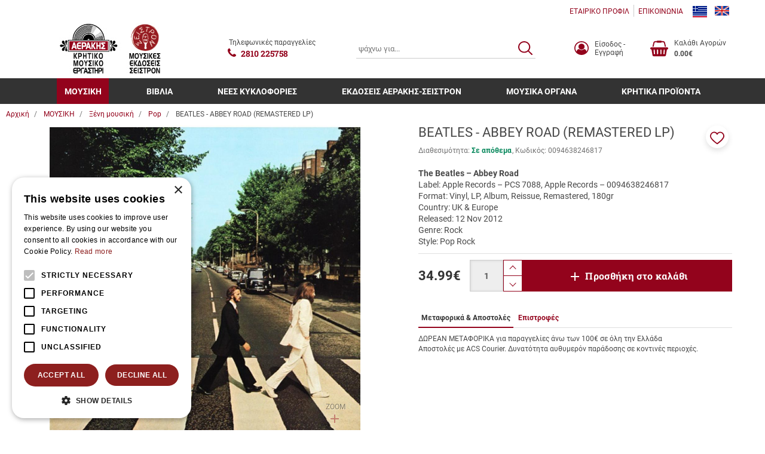

--- FILE ---
content_type: text/html;charset=UTF-8
request_url: https://www.aerakis.net/el/%25CE%25BC%25CE%25BF%25CF%2585%25CF%2583%25CE%25B9%25CE%25BA%25CE%25B7-2419/%25CE%25BE%25CE%25AD%25CE%25BD%25CE%25B7-%25CE%25BC%25CE%25BF%25CF%2585%25CF%2583%25CE%25B9%25CE%25BA%25CE%25AE-2812/pop-3085/beatles-abbey-road-remastered-lp-1060
body_size: 21566
content:
<!DOCTYPE html>
<html lang="el">
    <head>
    <meta charset="utf-8" />
    <meta name="viewport" content="width=device-width, initial-scale=1" />
    <meta name="format-detection" content="telephone=no">

    <link rel="apple-touch-icon" sizes="180x180" href="/assets/favicons/apple-touch-icon.png" />
<link rel="icon" type="image/x-icon" href="/assets/favicons/favicon.ico" />
<link rel="icon" type="image/png" href="/assets/favicons/favicon-32x32.png" sizes="32x32" />
<link rel="icon" type="image/png" href="/assets/favicons/favicon-16x16.png" sizes="16x16" />
<link rel="manifest" href="/assets/favicons/site.webmanifest" />
<link rel="mask-icon" href="/assets/favicons/safari-pinned-tab.svg" color="#1476a3" />
<meta name="msapplication-TileColor" content="#1476a3" />
<meta name="theme-color" content="#1476a3" />
    				
				
				<title>BEATLES &#045; ABBEY ROAD &#040;REMASTERED LP&#041;</title>
<meta name="keywords" content="BEATLES &#045; ABBEY ROAD &#040;REMASTERED LP&#041;" />
<meta name="description" content="BEATLES &#045; ABBEY ROAD &#040;REMASTERED LP&#041;" />
        






<!-- Moosend Website Connection -->
<script>
//load TrackerJS
!function(t,n,e,o,a){function d(t){var n=~~(Date.now()/3e5),o=document.createElement(e);o.async=!0,o.src=t+"?ts="+n;var a=document.getElementsByTagName(e)[0];a.parentNode.insertBefore(o,a)}t.MooTrackerObject=a,t[a]=t[a]||function(){return t[a].q?void t[a].q.push(arguments):void(t[a].q=[arguments])},window.attachEvent?window.attachEvent("onload",d.bind(this,o)):window.addEventListener("load",d.bind(this,o),!1)}(window,document,"script","//cdn.stat-track.com/statics/moosend-tracking.min.js","mootrack");
//tracker has to be initialized otherwise it will generate warnings and wont sendtracking events
mootrack('init', 'ec262c85-1c54-4f4f-914e-6bedeee099d4');
</script><!-- End of Moosend Website Connection -->


<!-- Cookie Script -->
<script type="text/javascript" charset="UTF-8" src="//cdn.cookie-script.com/s/ac2d7a13845b67417377816dd7ac41c2.js"></script><!-- End of Cookie Script -->



    <link rel="preconnect" href="https://fonts.googleapis.com">
<link rel="preconnect" href="https://fonts.gstatic.com" crossorigin>

<style rel="stylesheet">
 /*! normalize.css v3.0.3 | MIT License | github.com/necolas/normalize.css */html{font-family:sans-serif;-ms-text-size-adjust:100%;-webkit-text-size-adjust:100%}body{margin:0}article,aside,details,figcaption,figure,footer,header,hgroup,main,menu,nav,section,summary{display:block}audio,canvas,progress,video{display:inline-block;vertical-align:baseline}audio:not([controls]){display:none;height:0}[hidden],template{display:none}a{background-color:transparent}a:active,a:hover{outline:0}abbr[title]{border-bottom:1px dotted}b,strong{font-weight:700}dfn{font-style:italic}h1{font-size:2em;margin:.67em 0}mark{background:#ff0;color:#000}small{font-size:80%}sub,sup{font-size:75%;line-height:0;position:relative;vertical-align:baseline}sup{top:-.5em}sub{bottom:-.25em}img{border:0}svg:not(:root){overflow:hidden}figure{margin:1em 40px}hr{box-sizing:content-box;height:0}pre{overflow:auto}code,kbd,pre,samp{font-family:monospace,monospace;font-size:1em}button,input,optgroup,select,textarea{color:inherit;font:inherit;margin:0}button{overflow:visible}button,select{text-transform:none}button,html input[type=button],input[type=reset],input[type=submit]{-webkit-appearance:button;cursor:pointer}button[disabled],html input[disabled]{cursor:default}button::-moz-focus-inner,input::-moz-focus-inner{border:0;padding:0}input{line-height:normal}input[type=checkbox],input[type=radio]{box-sizing:border-box;padding:0}input[type=number]::-webkit-inner-spin-button,input[type=number]::-webkit-outer-spin-button{height:auto}input[type=search]{-webkit-appearance:textfield;box-sizing:content-box}input[type=search]::-webkit-search-cancel-button,input[type=search]::-webkit-search-decoration{-webkit-appearance:none}fieldset{border:1px solid silver;margin:0 2px;padding:.35em .625em .75em}legend{border:0;padding:0}textarea{overflow:auto}optgroup{font-weight:700}table{border-collapse:collapse;border-spacing:0}td,th{padding:0}*{-webkit-box-sizing:border-box;-moz-box-sizing:border-box;box-sizing:border-box}:after,:before{-webkit-box-sizing:border-box;-moz-box-sizing:border-box;box-sizing:border-box}html{font-size:10px;-webkit-tap-highlight-color:transparent}body{font-family:Roboto,"Helvetica Neue",Helvetica,Arial,sans-serif;font-size:14px;line-height:1.42857;color:#474747;background-color:#fff}button,input,select,textarea{font-family:inherit;font-size:inherit;line-height:inherit}a{color:#93031c;text-decoration:none}a:focus,a:hover{color:#730216;text-decoration:none}a:focus{outline:5px auto -webkit-focus-ring-color;outline-offset:-2px}figure{margin:0}img{vertical-align:middle}.img-responsive{display:block;max-width:100%;height:auto}.img-rounded{border-radius:0}.img-thumbnail{padding:4px;line-height:1.42857;background-color:#fff;border:1px solid #ddd;border-radius:0;-webkit-transition:all .2s ease-in-out;-o-transition:all .2s ease-in-out;transition:all .2s ease-in-out;display:inline-block;max-width:100%;height:auto}.img-circle{border-radius:50%}hr{margin-top:20px;margin-bottom:20px;border:0;border-top:1px solid #e0e0e0}.sr-only{position:absolute;width:1px;height:1px;margin:-1px;padding:0;overflow:hidden;clip:rect(0,0,0,0);border:0}.sr-only-focusable:active,.sr-only-focusable:focus{position:static;width:auto;height:auto;margin:0;overflow:visible;clip:auto}[role=button]{cursor:pointer}.h1,.h2,.h3,.h4,.h5,.h6,h1,h2,h3,h4,h5,h6{font-family:inherit;font-weight:500;line-height:1.1;color:inherit}.h1 .small,.h1 small,.h2 .small,.h2 small,.h3 .small,.h3 small,.h4 .small,.h4 small,.h5 .small,.h5 small,.h6 .small,.h6 small,h1 .small,h1 small,h2 .small,h2 small,h3 .small,h3 small,h4 .small,h4 small,h5 .small,h5 small,h6 .small,h6 small{font-weight:400;line-height:1;color:#707070}.h1,.h2,.h3,h1,h2,h3{margin-top:20px;margin-bottom:10px}.h1 .small,.h1 small,.h2 .small,.h2 small,.h3 .small,.h3 small,h1 .small,h1 small,h2 .small,h2 small,h3 .small,h3 small{font-size:65%}.h4,.h5,.h6,h4,h5,h6{margin-top:10px;margin-bottom:10px}.h4 .small,.h4 small,.h5 .small,.h5 small,.h6 .small,.h6 small,h4 .small,h4 small,h5 .small,h5 small,h6 .small,h6 small{font-size:75%}.h1,h1{font-size:22px}.h2,h2{font-size:22px}.h3,h3{font-size:1.429em}.h4,h4{font-size:1.286rem}.h5,h5{font-size:17px}.h6,h6{font-size:14px}p{margin:0 0 10px}.lead{margin-bottom:20px;font-size:16px;font-weight:300;line-height:1.4}@media (min-width:768px){.lead{font-size:21px}}.small,small{font-size:85%}.mark,mark{background-color:#fcf8e3;padding:.2em}.text-left{text-align:left}.text-right{text-align:right}.text-center{text-align:center}.text-justify{text-align:justify}.text-nowrap{white-space:nowrap}.text-lowercase{text-transform:lowercase}.initialism,.text-uppercase{text-transform:uppercase}.text-capitalize{text-transform:capitalize}.text-muted{color:#707070}.text-primary{color:#93031c}a.text-primary:focus,a.text-primary:hover{color:#610212}.text-success{color:#3c763d}a.text-success:focus,a.text-success:hover{color:#2b542c}.text-info{color:#31708f}a.text-info:focus,a.text-info:hover{color:#245269}.text-warning{color:#8a6d3b}a.text-warning:focus,a.text-warning:hover{color:#66512c}.text-danger{color:#a94442}a.text-danger:focus,a.text-danger:hover{color:#843534}.bg-primary{color:#fff}.bg-primary{background-color:#93031c}a.bg-primary:focus,a.bg-primary:hover{background-color:#610212}.bg-success{background-color:#dff0d8}a.bg-success:focus,a.bg-success:hover{background-color:#c1e2b3}.bg-info{background-color:#d9edf7}a.bg-info:focus,a.bg-info:hover{background-color:#afd9ee}.bg-warning{background-color:#fcf8e3}a.bg-warning:focus,a.bg-warning:hover{background-color:#f7ecb5}.bg-danger{background-color:#f2dede}a.bg-danger:focus,a.bg-danger:hover{background-color:#e4b9b9}.page-header{padding-bottom:9px;margin:40px 0 20px;border-bottom:1px solid #eee}ol,ul{margin-top:0;margin-bottom:10px}ol ol,ol ul,ul ol,ul ul{margin-bottom:0}.list-unstyled{padding-left:0;list-style:none}.list-inline{padding-left:0;list-style:none;margin-left:-5px}.list-inline>li{display:inline-block;padding-left:5px;padding-right:5px}dl{margin-top:0;margin-bottom:20px}dd,dt{line-height:1.42857}dt{font-weight:700}dd{margin-left:0}.dl-horizontal dd:after,.dl-horizontal dd:before{content:" ";display:table}.dl-horizontal dd:after{clear:both}@media (min-width:768px){.dl-horizontal dt{float:left;width:160px;clear:left;text-align:right;overflow:hidden;text-overflow:ellipsis;white-space:nowrap}.dl-horizontal dd{margin-left:180px}}abbr[data-original-title],abbr[title]{cursor:help;border-bottom:1px dotted #777}.initialism{font-size:90%}blockquote{padding:10px 20px;margin:0 0 20px;font-size:17.5px;border-left:5px solid #eee}blockquote ol:last-child,blockquote p:last-child,blockquote ul:last-child{margin-bottom:0}blockquote .small,blockquote footer,blockquote small{display:block;font-size:80%;line-height:1.42857;color:#777}blockquote .small:before,blockquote footer:before,blockquote small:before{content:'\2014 \00A0'}.blockquote-reverse,blockquote.pull-right{padding-right:15px;padding-left:0;border-right:5px solid #eee;border-left:0;text-align:right}.blockquote-reverse .small:before,.blockquote-reverse footer:before,.blockquote-reverse small:before,blockquote.pull-right .small:before,blockquote.pull-right footer:before,blockquote.pull-right small:before{content:''}.blockquote-reverse .small:after,.blockquote-reverse footer:after,.blockquote-reverse small:after,blockquote.pull-right .small:after,blockquote.pull-right footer:after,blockquote.pull-right small:after{content:'\00A0 \2014'}address{margin-bottom:20px;font-style:normal;line-height:1.42857} body{box-sizing:border-box}.svg{width:1em;height:1em}.drawer,.modal,.nmmenu{display:none}.qty-wrapper{width:88px}.qty-wrapper input.qty{height:53px;padding-left:5px;padding-right:5px;width:56px}.img-responsive,.media-fluid-container{font-size:11px}.media-fluid-container{background:#f2f2f2 url("data:image/svg+xml;charset=utf8,%3Csvg xmlns='http://www.w3.org/2000/svg' viewBox='0 0 20 18'%3E%3Cpath fill='%23BDBDBD' d='M10 6.8c1.8 0 3.2 1.4 3.2 3.2s-1.4 3.2-3.2 3.2-3.2-1.4-3.2-3.2S8.2 6.8 10 6.8zM7 0L5.2 2H2C.9 2 0 2.9 0 4v12c0 1.1.9 2 2 2h16c1.1 0 2-.9 2-2V4c0-1.1-.9-2-2-2h-3.2L13 0H7zm3 15c-2.8 0-5-2.2-5-5s2.2-5 5-5 5 2.2 5 5-2.2 5-5 5z'/%3E%3C/svg%3E") no-repeat center/30px;width:100%;height:0;position:relative;display:block;overflow:hidden}.media-fluid-container._rt-1,.slide-img-container{padding-bottom:100%}.media-fluid{width:100%;position:absolute;display:block}.pr-item{max-width:370px}.ft-img-container{padding-bottom:66.313%}.product-images{max-width:520px}.article-teaser-media{max-width:470px}.article-media{max-width:760px}.article-img-container{padding-bottom:62.5%}@media (min-width:768px){.slide-img-container{padding-bottom:51.28205%}}</style>

<link rel="stylesheet" href="/assets/wro/aerakis_v2-main-3eb0a5e44f02ff8dd6429ad5b5a87ef5aa1ba62.css" />
    
        <link rel="stylesheet" href="/assets/wro/aerakis_v2-product-5b0eb7b51cb87707265eb07e9d3e6ca466bfdb44.css" />	        
<!-- merchant center -->
<meta name="google-site-verification" content="onmSK7BJsLV_7Fn0DNcmQgdefb-seya0eATdGkzCG84" /><!-- End of merchant center -->


<!-- GA4 Tag Manager Plugin GDPR (EShop) -->


<script>
	window['dataLayer'] = window['dataLayer'] || [];

	function ga4DataLayerPush(ga4Event) {
		try {
			dataLayer.push({ecommerce: null});  		    dataLayer.push(ga4Event);
        } catch(e) {}
	}
</script>

<script>

    ga4DataLayerPush({"event":"view_item","ecommerce":{"items":[{"item_id":"1060","id":"1060","item_name":"BEATLES - ABBEY ROAD (REMASTERED LP)","affiliation":"Web","currency":"EUR","item_category":"ΜΟΥΣΙΚΗ","item_category2":"Ξένη μουσική","item_category3":"Pop","price":34.99,"quantity":1,"google_business_vertical":"retail"}]}});


</script>

<script>
	(function(w,d,s,l) {
		var i = 'GTM-5PHNW2S';
		w[l]=w[l]||[];w[l].push({'gtm.start':new Date().getTime(),event:'gtm.js'});
		var f=d.getElementsByTagName(s)[0],j=d.createElement(s),dl=l!='dataLayer'?'&l='+l:'';
		j.async=true;
		j.src='https://www.googletagmanager.com/gtm.js?id='+i+dl;
		f.parentNode.insertBefore(j,f);
	})(window,document,'script','dataLayer');
</script>
<!-- End of GA4 Tag Manager Plugin GDPR (EShop) -->




<!-- Moosend Website Connection -->
<script>
//load TrackerJS
!function(t,n,e,o,a){function d(t){var n=~~(Date.now()/3e5),o=document.createElement(e);o.async=!0,o.src=t+"?ts="+n;var a=document.getElementsByTagName(e)[0];a.parentNode.insertBefore(o,a)}t.MooTrackerObject=a,t[a]=t[a]||function(){return t[a].q?void t[a].q.push(arguments):void(t[a].q=[arguments])},window.attachEvent?window.attachEvent("onload",d.bind(this,o)):window.addEventListener("load",d.bind(this,o),!1)}(window,document,"script","//cdn.stat-track.com/statics/moosend-tracking.min.js","mootrack");
//tracker has to be initialized otherwise it will generate warnings and wont sendtracking events
mootrack('init', 'ec262c85-1c54-4f4f-914e-6bedeee099d4');
</script><!-- End of Moosend Website Connection -->





</head>

<body>
        


<!-- GA4 Tag Manager Plugin GDPR (EShop) -->
<noscript>
	<iframe src="https://www.googletagmanager.com/ns.html?id=GTM-5PHNW2S" height="0" width="0" style="display:none;visibility:hidden"></iframe>
</noscript>
<!-- End of GA4 Tag Manager Plugin GDPR (EShop) -->










<div class="nm-container" itemscope itemtype="http://schema.org/Store">

    <div id="curtain" class="backdrop" data-nmmenu="close"></div>

    <header id="pageHeader" class="u-pos-r page-header hidden-print">
        <div class="header-holder">
            <div class="container-flex align-items-center justify-content-end hidden-xs hidden-sm header-top">
                        
        
            <ul class="mr-1 small hidden-xs nav nav-inline _styled">
            <li class="nav-item">
            <a href="/el/%CE%B5%CF%84%CE%B1%CE%B9%CF%81%CE%B9%CE%BA%CF%8C-%CF%80%CF%81%CE%BF%CF%86%CE%AF%CE%BB-290" class="nav-link">ΕΤΑΙΡΙΚΟ ΠΡΟΦΙΛ</a>
        </li>
            <li class="nav-item">
            <a href="/el/%CE%B5%CF%80%CE%B9%CE%BA%CE%BF%CE%B9%CE%BD%CF%89%CE%BD%CE%AF%CE%B1-291" class="nav-link">ΕΠΙΚΟΙΝΩΝΙΑ</a>
        </li>
    </ul>    
                    <ul class="list-inline u-mb0 langs">
            <li class="lang-item active">
            <a href="/el/%CE%BC%CE%BF%CF%85%CF%83%CE%B9%CE%BA%CE%B7-2419/%CE%BE%CE%AD%CE%BD%CE%B7-%CE%BC%CE%BF%CF%85%CF%83%CE%B9%CE%BA%CE%AE-2812/pop-3085/beatles-abbey-road-remastered-lp-1060" class="u-d-bk link lang" title="Greek" rel="alternate" hreflang="el">
                <img src="/assets/img/flag_el.gif" alt="el" class="lang-flag" width="24" height="16"/>
            </a>
        </li>
            <li class="lang-item ">
            <a href="/en/music-2419/international-music-2812/pop-3085/beatles-abbey-road-remastered-lp-1060" class="u-d-bk link lang" title="English" rel="alternate" hreflang="en">
                <img src="/assets/img/flag_en.gif" alt="en" class="lang-flag" width="24" height="16"/>
            </a>
        </li>
    </ul>
            </div>

            <div class="u-pos-r container-flex justify-content-between align-items-center header-main">
                <div class="hidden-md hidden-lg">
                    <button id="nmMenuTrigger" class="btn btn-sm btn-link nav-toggle" type="button" data-nmmenu="open">
                        <span class="sr-only">MENU</span>
                        <span class="bars"></span>
                    </button>
                    <button class="btn btn-sm btn-link btn-search search-toggle" type="button" id="searchToggle">
                        <span class="sr-only">ΑΝΑΖΗΤΗΣΗ</span>
                        <svg class="t2 svg svg-search" aria-hidden="true" focusable="false"><use href="/assets/img/svg_main.svg#svg-search"></use></svg>
                    </button>
                </div>

                                <div class="u-pos-r flex-center site-brand-wrap">
                    <a href="/el" class="site-brand" itemprop="url">
                                                    <img src="/assets/img/brand_logo.jpg" alt="aerakis.net" class="img-responsive site-logo" itemprop="image" />
                                            </a>
                                                        </div>

                                <a href="tel:+302810225758" class="flex-center link link-underline-descendant header-wt-call">
                    <svg class="svg svg-call wt-svg" aria-hidden="true" focusable="false"><use href="/assets/img/svg_main.svg#svg-call"></use></svg>
                    <span class="ml-1 small _linked wt-txt">Τηλεφωνικές παραγγελίες</span>
                    <strong class="ml-1 ff-2 call-number" itemprop="telephone" content="+302810225758">2810 225758</strong>
                </a>

                                <div class="search-content">
                    <form id="headerSearch" action="/el/search" class="validate form-search">
                        <div class="c-input-group isRequired">
                            <label for="headerSearchInput" class="sr-only">ΑΝΑΖΗΤΗΣΗ</label>
                            <input id="headerSearchInput" type="text" name="q" value="" minlength="3" class="form-control input-styled t4 input-sm" placeholder="ψάχνω για..." required />
                            <button id="headerSearchButton" class="btn btn-link btn-search" title="ΑΝΑΖΗΤΗΣΗ">
                                <span class="sr-only">ΑΝΑΖΗΤΗΣΗ</span>
                                <svg class="t1 svg svg-search" aria-hidden="true" focusable="false"><use href="/assets/img/svg_main.svg#svg-search"></use></svg>
                            </button>
                        </div>
                    </form>
                </div>

                <div class="small d-flex justify-content-end align-items-center header-r">
                                        <a href="/el/%CF%80%CE%B5%CF%81%CE%B9%CE%BF%CF%87%CE%AE-%CE%BC%CE%B5%CE%BB%CF%8E%CE%BD-275/%CE%B5%CE%AF%CF%83%CE%BF%CE%B4%CE%BF%CF%82-%CE%B5%CE%B3%CE%B3%CF%81%CE%B1%CF%86%CE%AE-274" class="link flex-center hrr-block member-block" >
                        <svg class="t1 svg svg-user2 wt-svg" aria-hidden="true" focusable="false"><use href="/assets/img/svg_main.svg#svg-user2"></use></svg>
                        <span class="sr-visible-lg wt-txt">Είσοδος &#045; Εγγραφή</span>
                    </a>

                                        <a id="headerCart" href="/el/cart" class="link flex-center hrr-block cart-block isEmpty" data-toggle="drawer" data-target="#cartDrawerPlaceholder">
                        <span class="text-center cart-icon-wrap">
    <svg class="svg svg-cart wt-svg" aria-hidden="true" focusable="false"><use href="/assets/img/svg_main.svg#svg-cart"></use></svg>
    </span>
<span class="sr-visible-md wt-txt">
    <span class="u-d-bk sr-visible-lg cart-block-title">Καλάθι Αγορών</span>
    <strong class="u-d-bk cart-block-sum" data-cart="total">0.00&euro;</strong>
</span>                    </a>
                </div>
            </div>
                    
        
            <div class="navigation-container">
    <a id="skipNav" href="#mainContent" class="btn-skip">button.skipToContent</a>
    <nav class="nmmenu" data-nmmenu="container" aria-labelledby="nmmenuHeader">
        <div class="nmmenu-level depth-1" data-level="1">
            <div class="bg-primary nmmenu-header">
                <span id="nmmenuHeader">ΚΑΤΑΛΟΓΟΣ</span>
                <button class="close nmmenu-btn-close" data-nmmenu="close" type="button">
                    <span class="sr-only">Κλείσιμο</span>
                    <span aria-hidden="true">&times;</span>
                </button>
            </div>
            <ul class="clearfix nmmenu-nav depth-1">
                
                                            <li class="nmmenu-item has-dropdown current">
                            <div class="nmmenu-entry" data-swipe="disable">
                                                                <a class="nmmenu-link depth-1" href="/el/%CE%BC%CE%BF%CF%85%CF%83%CE%B9%CE%BA%CE%B7-2419">ΜΟΥΣΙΚΗ</a>
                                <button class="btn btn-link nmmenu-forth" data-nmmenu="forth" data-depth="2" type="button">
                                    <span class="sr-only">button.menuForth</span>
                                    <span class="icon icon-angle angle-right" aria-hidden="true"></span>
                                </button>
                            </div>

                            <div class="nmmenu-level depth-2" data-level="2">
                                <span class="bg-primary nmmenu-header">ΜΟΥΣΙΚΗ</span>
                                <button class="btn btn-block btn-link nmmenu-back" data-nmmenu="back" type="button">Επιστροφή</button>
                                <div class="depth-2-container">
                                    <ul class="clearfix nmmenu-nav depth-2">
                                                                                                                                    <li class="nmmenu-item has-dropdown ">
                                                    <div class="nmmenu-entry" data-swipe="disable">
                                                                                                                <a class="nmmenu-link depth-2" href="/el/%CE%BC%CE%BF%CF%85%CF%83%CE%B9%CE%BA%CE%B7-2419/%CE%BA%CF%81%CE%B7%CF%84%CE%B9%CE%BA%CE%AE-%CE%BC%CE%BF%CF%85%CF%83%CE%B9%CE%BA%CE%AE-2420">Κρητική μουσική</a>
                                                        <button class="btn btn-link nmmenu-forth" data-nmmenu="forth" data-depth="3" type="button">
                                                            <span class="sr-only">button.menuForth</span>
                                                            <span class="icon icon-angle angle-right" aria-hidden="true"></span>
                                                        </button>
                                                    </div>

                                                    <div class="nmmenu-level depth-3" data-level="3">
                                                        <span class="bg-primary nmmenu-header">Κρητική μουσική</span>
                                                        <button class="btn btn-block btn-link nmmenu-back" data-nmmenu="back" type="button">Επιστροφή</button>
                                                        <ul class="nmmenu-nav depth-3-list">
                                                                                                                            <li class="nav-item ">
                                                                    <a class="nmmenu-link depth-3" href="/el/%CE%BC%CE%BF%CF%85%CF%83%CE%B9%CE%BA%CE%B7-2419/%CE%BA%CF%81%CE%B7%CF%84%CE%B9%CE%BA%CE%AE-%CE%BC%CE%BF%CF%85%CF%83%CE%B9%CE%BA%CE%AE-2420/%CF%80%CF%81%CE%BF%CF%83%CF%89%CF%80%CE%B9%CE%BA%CE%AD%CF%82-%CE%B5%CE%BA%CE%B4%CF%8C%CF%83%CE%B5%CE%B9%CF%82-2421" data-swipe="disable">Προσωπικές εκδόσεις</a>
                                                                </li>
                                                                                                                            <li class="nav-item ">
                                                                    <a class="nmmenu-link depth-3" href="/el/%CE%BC%CE%BF%CF%85%CF%83%CE%B9%CE%BA%CE%B7-2419/%CE%BA%CF%81%CE%B7%CF%84%CE%B9%CE%BA%CE%AE-%CE%BC%CE%BF%CF%85%CF%83%CE%B9%CE%BA%CE%AE-2420/%CE%BC%CE%BF%CF%85%CF%83%CE%B9%CE%BA%CE%AC-%CF%83%CF%87%CE%AE%CE%BC%CE%B1%CF%84%CE%B1-%CF%83%CF%8D%CE%BD%CE%BF%CE%BB%CE%B1-2474" data-swipe="disable">Μουσικά σχήματα &#045; Σύνολα</a>
                                                                </li>
                                                                                                                            <li class="nav-item ">
                                                                    <a class="nmmenu-link depth-3" href="/el/%CE%BC%CE%BF%CF%85%CF%83%CE%B9%CE%BA%CE%B7-2419/%CE%BA%CF%81%CE%B7%CF%84%CE%B9%CE%BA%CE%AE-%CE%BC%CE%BF%CF%85%CF%83%CE%B9%CE%BA%CE%AE-2420/%CE%B6%CF%89%CE%BD%CF%84%CE%B1%CE%BD%CE%AD%CF%82-%CE%B7%CF%87%CE%BF%CE%B3%CF%81%CE%B1%CF%86%CE%AE%CF%83%CE%B5%CE%B9%CF%82-2481" data-swipe="disable">Ζωντανές ηχογραφήσεις</a>
                                                                </li>
                                                                                                                            <li class="nav-item ">
                                                                    <a class="nmmenu-link depth-3" href="/el/%CE%BC%CE%BF%CF%85%CF%83%CE%B9%CE%BA%CE%B7-2419/%CE%BA%CF%81%CE%B7%CF%84%CE%B9%CE%BA%CE%AE-%CE%BC%CE%BF%CF%85%CF%83%CE%B9%CE%BA%CE%AE-2420/%CF%81%CE%B9%CE%B6%CE%AF%CF%84%CE%B9%CE%BA%CE%B1-%CE%BC%CE%AC%CF%87%CE%B7-%CF%84%CE%B7%CF%82-%CE%BA%CF%81%CE%AE%CF%84%CE%B7%CF%82-2475" data-swipe="disable">Ριζίτικα&#045;Μάχη της Κρήτης</a>
                                                                </li>
                                                                                                                            <li class="nav-item ">
                                                                    <a class="nmmenu-link depth-3" href="/el/%CE%BC%CE%BF%CF%85%CF%83%CE%B9%CE%BA%CE%B7-2419/%CE%BA%CF%81%CE%B7%CF%84%CE%B9%CE%BA%CE%AE-%CE%BC%CE%BF%CF%85%CF%83%CE%B9%CE%BA%CE%AE-2420/%CE%B5%CF%81%CF%89%CF%84%CF%8C%CE%BA%CF%81%CE%B9%CF%84%CE%BF%CF%82-2476" data-swipe="disable">Ερωτόκριτος</a>
                                                                </li>
                                                                                                                            <li class="nav-item ">
                                                                    <a class="nmmenu-link depth-3" href="/el/%CE%BC%CE%BF%CF%85%CF%83%CE%B9%CE%BA%CE%B7-2419/%CE%BA%CF%81%CE%B7%CF%84%CE%B9%CE%BA%CE%AE-%CE%BC%CE%BF%CF%85%CF%83%CE%B9%CE%BA%CE%AE-2420/%CE%BD%CE%AD%CE%B5%CF%82-%CF%80%CF%81%CE%BF%CF%84%CE%AC%CF%83%CE%B5%CE%B9%CF%82-2477" data-swipe="disable">Νέες προτάσεις</a>
                                                                </li>
                                                                                                                            <li class="nav-item ">
                                                                    <a class="nmmenu-link depth-3" href="/el/%CE%BC%CE%BF%CF%85%CF%83%CE%B9%CE%BA%CE%B7-2419/%CE%BA%CF%81%CE%B7%CF%84%CE%B9%CE%BA%CE%AE-%CE%BC%CE%BF%CF%85%CF%83%CE%B9%CE%BA%CE%AE-2420/%CE%BF%CF%81%CF%87%CE%B7%CF%83%CF%84%CF%81%CE%B9%CE%BA%CE%AC-2478" data-swipe="disable">Ορχηστρικά</a>
                                                                </li>
                                                                                                                            <li class="nav-item ">
                                                                    <a class="nmmenu-link depth-3" href="/el/%CE%BC%CE%BF%CF%85%CF%83%CE%B9%CE%BA%CE%B7-2419/%CE%BA%CF%81%CE%B7%CF%84%CE%B9%CE%BA%CE%AE-%CE%BC%CE%BF%CF%85%CF%83%CE%B9%CE%BA%CE%AE-2420/%CE%BA%CE%B1%CF%83%CE%B5%CF%84%CE%AF%CE%BD%CE%B5%CF%82-%CF%83%CF%85%CE%BB%CE%BB%CE%BF%CE%B3%CE%AD%CF%82-2479" data-swipe="disable">Κασετίνες&#045;Συλλογές</a>
                                                                </li>
                                                                                                                            <li class="nav-item ">
                                                                    <a class="nmmenu-link depth-3" href="/el/%CE%BC%CE%BF%CF%85%CF%83%CE%B9%CE%BA%CE%B7-2419/%CE%BA%CF%81%CE%B7%CF%84%CE%B9%CE%BA%CE%AE-%CE%BC%CE%BF%CF%85%CF%83%CE%B9%CE%BA%CE%AE-2420/%CF%83%CE%B1%CF%84%CE%AF%CF%81%CE%B1-%CF%81%CE%B1%CF%88%CF%89%CE%B4%CE%AF%CE%B5%CF%82-2480" data-swipe="disable">Σατίρα&#045;Ραψωδίες</a>
                                                                </li>
                                                                                                                    </ul>
                                                    </div>
                                                </li>
                                                                                                                                                                                <li class="nmmenu-item has-dropdown ">
                                                    <div class="nmmenu-entry" data-swipe="disable">
                                                                                                                <a class="nmmenu-link depth-2" href="/el/%CE%BC%CE%BF%CF%85%CF%83%CE%B9%CE%BA%CE%B7-2419/%CE%B5%CE%BB%CE%BB%CE%B7%CE%BD%CE%B9%CE%BA%CE%AE-%CE%BC%CE%BF%CF%85%CF%83%CE%B9%CE%BA%CE%AE-2482">Ελληνική μουσική</a>
                                                        <button class="btn btn-link nmmenu-forth" data-nmmenu="forth" data-depth="3" type="button">
                                                            <span class="sr-only">button.menuForth</span>
                                                            <span class="icon icon-angle angle-right" aria-hidden="true"></span>
                                                        </button>
                                                    </div>

                                                    <div class="nmmenu-level depth-3" data-level="3">
                                                        <span class="bg-primary nmmenu-header">Ελληνική μουσική</span>
                                                        <button class="btn btn-block btn-link nmmenu-back" data-nmmenu="back" type="button">Επιστροφή</button>
                                                        <ul class="nmmenu-nav depth-3-list">
                                                                                                                            <li class="nav-item ">
                                                                    <a class="nmmenu-link depth-3" href="/el/%CE%BC%CE%BF%CF%85%CF%83%CE%B9%CE%BA%CE%B7-2419/%CE%B5%CE%BB%CE%BB%CE%B7%CE%BD%CE%B9%CE%BA%CE%AE-%CE%BC%CE%BF%CF%85%CF%83%CE%B9%CE%BA%CE%AE-2482/%CE%AD%CE%BB%CE%BB%CE%B7%CE%BD%CE%B5%CF%82-%CF%83%CF%85%CE%BD%CE%B8%CE%AD%CF%84%CE%B5%CF%82-%CE%BA%CE%BB%CE%B1%CF%83%CE%B9%CE%BA%CE%AE-2498" data-swipe="disable">Έλληνες συνθέτες&#045;Κλασική</a>
                                                                </li>
                                                                                                                            <li class="nav-item ">
                                                                    <a class="nmmenu-link depth-3" href="/el/%CE%BC%CE%BF%CF%85%CF%83%CE%B9%CE%BA%CE%B7-2419/%CE%B5%CE%BB%CE%BB%CE%B7%CE%BD%CE%B9%CE%BA%CE%AE-%CE%BC%CE%BF%CF%85%CF%83%CE%B9%CE%BA%CE%AE-2482/%CE%B5%CE%BD%CE%B1%CE%BB%CE%BB%CE%B1%CE%BA%CF%84%CE%B9%CE%BA%CF%8C-2499" data-swipe="disable">Εναλλακτικό</a>
                                                                </li>
                                                                                                                            <li class="nav-item ">
                                                                    <a class="nmmenu-link depth-3" href="/el/%CE%BC%CE%BF%CF%85%CF%83%CE%B9%CE%BA%CE%B7-2419/%CE%B5%CE%BB%CE%BB%CE%B7%CE%BD%CE%B9%CE%BA%CE%AE-%CE%BC%CE%BF%CF%85%CF%83%CE%B9%CE%BA%CE%AE-2482/%CE%AD%CE%BD%CF%84%CE%B5%CF%87%CE%BD%CE%BF-%CF%81%CE%BF%CE%BA-2501" data-swipe="disable">Έντεχνο&#045;Ροκ</a>
                                                                </li>
                                                                                                                            <li class="nav-item ">
                                                                    <a class="nmmenu-link depth-3" href="/el/%CE%BC%CE%BF%CF%85%CF%83%CE%B9%CE%BA%CE%B7-2419/%CE%B5%CE%BB%CE%BB%CE%B7%CE%BD%CE%B9%CE%BA%CE%AE-%CE%BC%CE%BF%CF%85%CF%83%CE%B9%CE%BA%CE%AE-2482/%CE%BA%CE%B9%CE%BD%CE%B7%CE%BC%CE%B1%CF%84%CE%BF%CE%B3%CF%81%CE%B1%CF%86%CE%B9%CE%BA%CE%AC-%CF%81%CE%B5%CF%84%CF%81%CF%8C-2503" data-swipe="disable">Κινηματογραφικά&#045;Ρετρό</a>
                                                                </li>
                                                                                                                            <li class="nav-item ">
                                                                    <a class="nmmenu-link depth-3" href="/el/%CE%BC%CE%BF%CF%85%CF%83%CE%B9%CE%BA%CE%B7-2419/%CE%B5%CE%BB%CE%BB%CE%B7%CE%BD%CE%B9%CE%BA%CE%AE-%CE%BC%CE%BF%CF%85%CF%83%CE%B9%CE%BA%CE%AE-2482/%CF%80%CE%B1%CF%81%CE%B1%CE%B4%CE%BF%CF%83%CE%B9%CE%B1%CE%BA%CE%AC-2505" data-swipe="disable">Παραδοσιακά</a>
                                                                </li>
                                                                                                                            <li class="nav-item ">
                                                                    <a class="nmmenu-link depth-3" href="/el/%CE%BC%CE%BF%CF%85%CF%83%CE%B9%CE%BA%CE%B7-2419/%CE%B5%CE%BB%CE%BB%CE%B7%CE%BD%CE%B9%CE%BA%CE%AE-%CE%BC%CE%BF%CF%85%CF%83%CE%B9%CE%BA%CE%AE-2482/%CE%B5%CE%BA%CE%BA%CE%BB%CE%B7%CF%83%CE%B9%CE%B1%CF%83%CF%84%CE%B9%CE%BA%CE%AC-2506" data-swipe="disable">Εκκλησιαστικά</a>
                                                                </li>
                                                                                                                            <li class="nav-item ">
                                                                    <a class="nmmenu-link depth-3" href="/el/%CE%BC%CE%BF%CF%85%CF%83%CE%B9%CE%BA%CE%B7-2419/%CE%B5%CE%BB%CE%BB%CE%B7%CE%BD%CE%B9%CE%BA%CE%AE-%CE%BC%CE%BF%CF%85%CF%83%CE%B9%CE%BA%CE%AE-2482/%CE%BB%CE%B1%CF%8A%CE%BA%CE%AC-2507" data-swipe="disable">Λαϊκά</a>
                                                                </li>
                                                                                                                            <li class="nav-item ">
                                                                    <a class="nmmenu-link depth-3" href="/el/%CE%BC%CE%BF%CF%85%CF%83%CE%B9%CE%BA%CE%B7-2419/%CE%B5%CE%BB%CE%BB%CE%B7%CE%BD%CE%B9%CE%BA%CE%AE-%CE%BC%CE%BF%CF%85%CF%83%CE%B9%CE%BA%CE%AE-2482/%CF%81%CE%B5%CE%BC%CF%80%CE%AD%CF%84%CE%B9%CE%BA%CE%B1-2508" data-swipe="disable">Ρεμπέτικα</a>
                                                                </li>
                                                                                                                            <li class="nav-item ">
                                                                    <a class="nmmenu-link depth-3" href="/el/%CE%BC%CE%BF%CF%85%CF%83%CE%B9%CE%BA%CE%B7-2419/%CE%B5%CE%BB%CE%BB%CE%B7%CE%BD%CE%B9%CE%BA%CE%AE-%CE%BC%CE%BF%CF%85%CF%83%CE%B9%CE%BA%CE%AE-2482/%CF%80%CE%B1%CE%B9%CE%B4%CE%B9%CE%BA%CE%AC-2509" data-swipe="disable">Παιδικά</a>
                                                                </li>
                                                                                                                            <li class="nav-item ">
                                                                    <a class="nmmenu-link depth-3" href="/el/%CE%BC%CE%BF%CF%85%CF%83%CE%B9%CE%BA%CE%B7-2419/%CE%B5%CE%BB%CE%BB%CE%B7%CE%BD%CE%B9%CE%BA%CE%AE-%CE%BC%CE%BF%CF%85%CF%83%CE%B9%CE%BA%CE%AE-2482/%CF%83%CF%85%CE%BB%CE%BB%CE%BF%CE%B3%CE%AD%CF%82-2510" data-swipe="disable">Συλλογές</a>
                                                                </li>
                                                                                                                    </ul>
                                                    </div>
                                                </li>
                                                                                                                                                                                <li class="nmmenu-item has-dropdown  current">
                                                    <div class="nmmenu-entry" data-swipe="disable">
                                                                                                                <a class="nmmenu-link depth-2" href="/el/%CE%BC%CE%BF%CF%85%CF%83%CE%B9%CE%BA%CE%B7-2419/%CE%BE%CE%AD%CE%BD%CE%B7-%CE%BC%CE%BF%CF%85%CF%83%CE%B9%CE%BA%CE%AE-2812">Ξένη μουσική</a>
                                                        <button class="btn btn-link nmmenu-forth" data-nmmenu="forth" data-depth="3" type="button">
                                                            <span class="sr-only">button.menuForth</span>
                                                            <span class="icon icon-angle angle-right" aria-hidden="true"></span>
                                                        </button>
                                                    </div>

                                                    <div class="nmmenu-level depth-3" data-level="3">
                                                        <span class="bg-primary nmmenu-header">Ξένη μουσική</span>
                                                        <button class="btn btn-block btn-link nmmenu-back" data-nmmenu="back" type="button">Επιστροφή</button>
                                                        <ul class="nmmenu-nav depth-3-list">
                                                                                                                            <li class="nav-item  current">
                                                                    <a class="nmmenu-link depth-3" href="/el/%CE%BC%CE%BF%CF%85%CF%83%CE%B9%CE%BA%CE%B7-2419/%CE%BE%CE%AD%CE%BD%CE%B7-%CE%BC%CE%BF%CF%85%CF%83%CE%B9%CE%BA%CE%AE-2812/ethnic-world-music-2813" data-swipe="disable">Ethnic&#045;World Music</a>
                                                                </li>
                                                                                                                            <li class="nav-item  current">
                                                                    <a class="nmmenu-link depth-3" href="/el/%CE%BC%CE%BF%CF%85%CF%83%CE%B9%CE%BA%CE%B7-2419/%CE%BE%CE%AD%CE%BD%CE%B7-%CE%BC%CE%BF%CF%85%CF%83%CE%B9%CE%BA%CE%AE-2812/rock-metal-2814" data-swipe="disable">Rock &#045; Metal</a>
                                                                </li>
                                                                                                                            <li class="nav-item  current">
                                                                    <a class="nmmenu-link depth-3" href="/el/%CE%BC%CE%BF%CF%85%CF%83%CE%B9%CE%BA%CE%B7-2419/%CE%BE%CE%AD%CE%BD%CE%B7-%CE%BC%CE%BF%CF%85%CF%83%CE%B9%CE%BA%CE%AE-2812/%CE%B7%CE%BB%CE%B5%CE%BA%CF%84%CF%81%CE%BF%CE%BD%CE%B9%CE%BA%CE%AE-2816" data-swipe="disable">Ηλεκτρονική</a>
                                                                </li>
                                                                                                                            <li class="nav-item  current">
                                                                    <a class="nmmenu-link depth-3" href="/el/%CE%BC%CE%BF%CF%85%CF%83%CE%B9%CE%BA%CE%B7-2419/%CE%BE%CE%AD%CE%BD%CE%B7-%CE%BC%CE%BF%CF%85%CF%83%CE%B9%CE%BA%CE%AE-2812/pop-3085" data-swipe="disable">Pop</a>
                                                                </li>
                                                                                                                    </ul>
                                                    </div>
                                                </li>
                                                                                                                        </ul>
                                </div>
                            </div>
                        </li>
                                    
                                            <li class="nmmenu-item has-dropdown">
                            <div class="nmmenu-entry" data-swipe="disable">
                                                                <a class="nmmenu-link depth-1" href="/el/%CE%B2%CE%B9%CE%B2%CE%BB%CE%B9%CE%B1-300">ΒΙΒΛΙΑ</a>
                                <button class="btn btn-link nmmenu-forth" data-nmmenu="forth" data-depth="2" type="button">
                                    <span class="sr-only">button.menuForth</span>
                                    <span class="icon icon-angle angle-right" aria-hidden="true"></span>
                                </button>
                            </div>

                            <div class="nmmenu-level depth-2" data-level="2">
                                <span class="bg-primary nmmenu-header">ΒΙΒΛΙΑ</span>
                                <button class="btn btn-block btn-link nmmenu-back" data-nmmenu="back" type="button">Επιστροφή</button>
                                <div class="depth-2-container">
                                    <ul class="clearfix nmmenu-nav depth-2">
                                                                                                                                    <li class="nmmenu-item ">
                                                    <a class="nmmenu-link depth-2" href="/el/%CE%B2%CE%B9%CE%B2%CE%BB%CE%B9%CE%B1-300/%CE%BC%CE%B1%CE%BD%CF%84%CE%B9%CE%BD%CE%AC%CE%B4%CE%B5%CF%82-%CF%80%CE%BF%CE%B9%CE%AE%CE%BC%CE%B1%CF%84%CE%B1-617"  data-swipe="disable">Μαντινάδες&#045;ποιήματα</a>
                                                </li>
                                                                                                                                                                                <li class="nmmenu-item ">
                                                    <a class="nmmenu-link depth-2" href="/el/%CE%B2%CE%B9%CE%B2%CE%BB%CE%B9%CE%B1-300/%CE%B5%CE%BA%CE%BC%CE%AC%CE%B8%CE%B7%CF%83%CE%B7%CF%82-%CE%B4%CE%B9%CE%B4%CE%B1%CF%83%CE%BA%CE%B1%CE%BB%CE%AF%CE%B1%CF%82-618"  data-swipe="disable">Εκμάθησης&#045;διδασκαλίας</a>
                                                </li>
                                                                                                                                                                                <li class="nmmenu-item ">
                                                    <a class="nmmenu-link depth-2" href="/el/%CE%B2%CE%B9%CE%B2%CE%BB%CE%B9%CE%B1-300/%CE%B9%CF%83%CF%84%CE%BF%CF%81%CE%B9%CE%BA%CE%AC-%CE%BB%CE%B1%CE%BF%CE%B3%CF%81%CE%B1%CF%86%CE%B9%CE%BA%CE%AC-2483"  data-swipe="disable">Ιστορικά&#045;Λαογραφικά</a>
                                                </li>
                                                                                                                                                                                <li class="nmmenu-item ">
                                                    <a class="nmmenu-link depth-2" href="/el/%CE%B2%CE%B9%CE%B2%CE%BB%CE%B9%CE%B1-300/%CE%B2%CE%B9%CE%BF%CE%B3%CF%81%CE%B1%CF%86%CE%AF%CE%B5%CF%82-2484"  data-swipe="disable">Βιογραφίες</a>
                                                </li>
                                                                                                                                                                                <li class="nmmenu-item ">
                                                    <a class="nmmenu-link depth-2" href="/el/%CE%B2%CE%B9%CE%B2%CE%BB%CE%B9%CE%B1-300/%CE%BC%CE%BF%CF%85%CF%83%CE%B9%CE%BA%CE%BF%CE%B8%CE%B5%CF%81%CE%B1%CF%80%CE%B5%CE%AF%CE%B1-%CF%88%CF%85%CF%87%CE%BF%CE%BB%CE%BF%CE%B3%CE%AF%CE%B1-2485"  data-swipe="disable">Μουσικοθεραπεία&#045;Ψυχολογία</a>
                                                </li>
                                                                                                                                                                                <li class="nmmenu-item ">
                                                    <a class="nmmenu-link depth-2" href="/el/%CE%B2%CE%B9%CE%B2%CE%BB%CE%B9%CE%B1-300/%CF%86%CF%85%CF%83%CE%B9%CE%BF%CE%BB%CE%B1%CF%84%CF%81%CE%B9%CE%BA%CE%AC-%CF%84%CE%BF%CF%85%CF%81%CE%B9%CF%83%CF%84%CE%B9%CE%BA%CE%BF%CE%AF-%CE%BF%CE%B4%CE%B7%CE%B3%CE%BF%CE%AF-2486"  data-swipe="disable">Φυσιολατρικά&#045;Τουριστικοί οδηγοί</a>
                                                </li>
                                                                                                                                                                                <li class="nmmenu-item ">
                                                    <a class="nmmenu-link depth-2" href="/el/%CE%B2%CE%B9%CE%B2%CE%BB%CE%B9%CE%B1-300/%CE%BB%CE%BF%CE%B3%CE%BF%CF%84%CE%B5%CF%87%CE%BD%CE%B9%CE%BA%CE%AC-%CE%BC%CF%85%CE%B8%CE%B9%CF%83%CF%84%CE%BF%CF%81%CE%AE%CE%BC%CE%B1%CF%84%CE%B1-2487"  data-swipe="disable">Λογοτεχνικά&#045;Μυθιστορήματα</a>
                                                </li>
                                                                                                                        </ul>
                                </div>
                            </div>
                        </li>
                                    
                                            <li class="nmmenu-item ">
                            <a class="nmmenu-link depth-1" href="/el/%CE%BD%CE%B5%CE%B5%CF%83-%CE%BA%CF%85%CE%BA%CE%BB%CE%BF%CF%86%CE%BF%CF%81%CE%B9%CE%B5%CF%82-301"  data-swipe="disable">ΝΕΕΣ ΚΥΚΛΟΦΟΡΙΕΣ</a>
                        </li>
                                    
                                            <li class="nmmenu-item has-dropdown">
                            <div class="nmmenu-entry" data-swipe="disable">
                                                                <a class="nmmenu-link depth-1" href="/el/%CE%B5%CE%BA%CE%B4%CE%BF%CF%83%CE%B5%CE%B9%CF%83-%CE%B1%CE%B5%CF%81%CE%B1%CE%BA%CE%B7%CF%83-%CF%83%CE%B5%CE%B9%CF%83%CF%84%CF%81%CE%BF%CE%BD-303">ΕΚΔΟΣΕΙΣ ΑΕΡΑΚΗΣ&#045;ΣΕΙΣΤΡΟΝ</a>
                                <button class="btn btn-link nmmenu-forth" data-nmmenu="forth" data-depth="2" type="button">
                                    <span class="sr-only">button.menuForth</span>
                                    <span class="icon icon-angle angle-right" aria-hidden="true"></span>
                                </button>
                            </div>

                            <div class="nmmenu-level depth-2" data-level="2">
                                <span class="bg-primary nmmenu-header">ΕΚΔΟΣΕΙΣ ΑΕΡΑΚΗΣ&#045;ΣΕΙΣΤΡΟΝ</span>
                                <button class="btn btn-block btn-link nmmenu-back" data-nmmenu="back" type="button">Επιστροφή</button>
                                <div class="depth-2-container">
                                    <ul class="clearfix nmmenu-nav depth-2">
                                                                                                                                    <li class="nmmenu-item ">
                                                    <a class="nmmenu-link depth-2" href="/el/%CE%B5%CE%BA%CE%B4%CE%BF%CF%83%CE%B5%CE%B9%CF%83-%CE%B1%CE%B5%CF%81%CE%B1%CE%BA%CE%B7%CF%83-%CF%83%CE%B5%CE%B9%CF%83%CF%84%CF%81%CE%BF%CE%BD-303/cd-s-614"  data-swipe="disable">Cd&#039;s</a>
                                                </li>
                                                                                                                                                                                <li class="nmmenu-item ">
                                                    <a class="nmmenu-link depth-2" href="/el/%CE%B5%CE%BA%CE%B4%CE%BF%CF%83%CE%B5%CE%B9%CF%83-%CE%B1%CE%B5%CF%81%CE%B1%CE%BA%CE%B7%CF%83-%CF%83%CE%B5%CE%B9%CF%83%CF%84%CF%81%CE%BF%CE%BD-303/dvd-s-2495"  data-swipe="disable">Dvd&#039;s</a>
                                                </li>
                                                                                                                                                                                <li class="nmmenu-item ">
                                                    <a class="nmmenu-link depth-2" href="/el/%CE%B5%CE%BA%CE%B4%CE%BF%CF%83%CE%B5%CE%B9%CF%83-%CE%B1%CE%B5%CF%81%CE%B1%CE%BA%CE%B7%CF%83-%CF%83%CE%B5%CE%B9%CF%83%CF%84%CF%81%CE%BF%CE%BD-303/%CE%B2%CE%B9%CE%BD%CF%8D%CE%BB%CE%B9%CE%B1-4762"  data-swipe="disable">Βινύλια</a>
                                                </li>
                                                                                                                                                                                <li class="nmmenu-item ">
                                                    <a class="nmmenu-link depth-2" href="/el/%CE%B5%CE%BA%CE%B4%CE%BF%CF%83%CE%B5%CE%B9%CF%83-%CE%B1%CE%B5%CF%81%CE%B1%CE%BA%CE%B7%CF%83-%CF%83%CE%B5%CE%B9%CF%83%CF%84%CF%81%CE%BF%CE%BD-303/%CE%B2%CE%B9%CE%B2%CE%BB%CE%AF%CE%B1-615"  data-swipe="disable">Βιβλία</a>
                                                </li>
                                                                                                                                                                                <li class="nmmenu-item ">
                                                    <a class="nmmenu-link depth-2" href="/el/%CE%B5%CE%BA%CE%B4%CE%BF%CF%83%CE%B5%CE%B9%CF%83-%CE%B1%CE%B5%CF%81%CE%B1%CE%BA%CE%B7%CF%83-%CF%83%CE%B5%CE%B9%CF%83%CF%84%CF%81%CE%BF%CE%BD-303/%CE%BA%CE%B1%CF%83%CE%B5%CF%84%CE%AF%CE%BD%CE%B5%CF%82-616"  data-swipe="disable">Κασετίνες</a>
                                                </li>
                                                                                                                                                                                <li class="nmmenu-item ">
                                                    <a class="nmmenu-link depth-2" href="/el/%CE%B5%CE%BA%CE%B4%CE%BF%CF%83%CE%B5%CE%B9%CF%83-%CE%B1%CE%B5%CF%81%CE%B1%CE%BA%CE%B7%CF%83-%CF%83%CE%B5%CE%B9%CF%83%CF%84%CF%81%CE%BF%CE%BD-303/%CF%84%CE%BF%CF%85%CF%81%CE%B9%CF%83%CF%84%CE%B9%CE%BA%CE%AC-2494"  data-swipe="disable">Τουριστικά</a>
                                                </li>
                                                                                                                                                                                <li class="nmmenu-item ">
                                                    <a class="nmmenu-link depth-2" href="/el/%CE%B5%CE%BA%CE%B4%CE%BF%CF%83%CE%B5%CE%B9%CF%83-%CE%B1%CE%B5%CF%81%CE%B1%CE%BA%CE%B7%CF%83-%CF%83%CE%B5%CE%B9%CF%83%CF%84%CF%81%CE%BF%CE%BD-303/mp3-2444"  data-swipe="disable">Mp3</a>
                                                </li>
                                                                                                                        </ul>
                                </div>
                            </div>
                        </li>
                                    
                                            <li class="nmmenu-item has-dropdown">
                            <div class="nmmenu-entry" data-swipe="disable">
                                                                <a class="nmmenu-link depth-1" href="/el/%CE%BC%CE%BF%CF%85%CF%83%CE%B9%CE%BA%CE%B1-%CE%BF%CF%81%CE%B3%CE%B1%CE%BD%CE%B1-302">ΜΟΥΣΙΚΑ ΟΡΓΑΝΑ</a>
                                <button class="btn btn-link nmmenu-forth" data-nmmenu="forth" data-depth="2" type="button">
                                    <span class="sr-only">button.menuForth</span>
                                    <span class="icon icon-angle angle-right" aria-hidden="true"></span>
                                </button>
                            </div>

                            <div class="nmmenu-level depth-2" data-level="2">
                                <span class="bg-primary nmmenu-header">ΜΟΥΣΙΚΑ ΟΡΓΑΝΑ</span>
                                <button class="btn btn-block btn-link nmmenu-back" data-nmmenu="back" type="button">Επιστροφή</button>
                                <div class="depth-2-container">
                                    <ul class="clearfix nmmenu-nav depth-2">
                                                                                                                                    <li class="nmmenu-item ">
                                                    <a class="nmmenu-link depth-2" href="/el/%CE%BC%CE%BF%CF%85%CF%83%CE%B9%CE%BA%CE%B1-%CE%BF%CF%81%CE%B3%CE%B1%CE%BD%CE%B1-302/%CE%BA%CF%81%CE%B7%CF%84%CE%B9%CE%BA%CE%AE-%CE%BB%CF%8D%CF%81%CE%B1-2441"  data-swipe="disable">Κρητική λύρα</a>
                                                </li>
                                                                                                                                                                                <li class="nmmenu-item ">
                                                    <a class="nmmenu-link depth-2" href="/el/%CE%BC%CE%BF%CF%85%CF%83%CE%B9%CE%BA%CE%B1-%CE%BF%CF%81%CE%B3%CE%B1%CE%BD%CE%B1-302/%CE%BA%CF%81%CE%B7%CF%84%CE%B9%CE%BA%CF%8C-%CE%BC%CE%B1%CE%BD%CF%84%CE%BF%CE%BB%CE%AF%CE%BD%CE%BF-2442"  data-swipe="disable">Κρητικό μαντολίνο</a>
                                                </li>
                                                                                                                                                                                <li class="nmmenu-item ">
                                                    <a class="nmmenu-link depth-2" href="/el/%CE%BC%CE%BF%CF%85%CF%83%CE%B9%CE%BA%CE%B1-%CE%BF%CF%81%CE%B3%CE%B1%CE%BD%CE%B1-302/%CE%BA%CF%81%CE%B7%CF%84%CE%B9%CE%BA%CE%AC-%CF%80%CE%BD%CE%B5%CF%85%CF%83%CF%84%CE%AC-2443"  data-swipe="disable">Κρητικά πνευστά</a>
                                                </li>
                                                                                                                                                                                <li class="nmmenu-item ">
                                                    <a class="nmmenu-link depth-2" href="/el/%CE%BC%CE%BF%CF%85%CF%83%CE%B9%CE%BA%CE%B1-%CE%BF%CF%81%CE%B3%CE%B1%CE%BD%CE%B1-302/%CE%BC%CF%80%CE%BF%CF%85%CE%B6%CE%BF%CF%8D%CE%BA%CE%B9-2488"  data-swipe="disable">Μπουζούκι</a>
                                                </li>
                                                                                                                                                                                <li class="nmmenu-item ">
                                                    <a class="nmmenu-link depth-2" href="/el/%CE%BC%CE%BF%CF%85%CF%83%CE%B9%CE%BA%CE%B1-%CE%BF%CF%81%CE%B3%CE%B1%CE%BD%CE%B1-302/%CF%84%CE%B6%CE%BF%CF%85%CF%81%CE%AC%CF%82-2489"  data-swipe="disable">Τζουράς</a>
                                                </li>
                                                                                                                                                                                <li class="nmmenu-item ">
                                                    <a class="nmmenu-link depth-2" href="/el/%CE%BC%CE%BF%CF%85%CF%83%CE%B9%CE%BA%CE%B1-%CE%BF%CF%81%CE%B3%CE%B1%CE%BD%CE%B1-302/%CE%BC%CF%80%CE%B1%CE%B3%CE%BB%CE%B1%CE%BC%CE%AC%CE%B4%CE%B5%CF%82-2496"  data-swipe="disable">Μπαγλαμάδες</a>
                                                </li>
                                                                                                                                                                                <li class="nmmenu-item ">
                                                    <a class="nmmenu-link depth-2" href="/el/%CE%BC%CE%BF%CF%85%CF%83%CE%B9%CE%BA%CE%B1-%CE%BF%CF%81%CE%B3%CE%B1%CE%BD%CE%B1-302/%CE%BA%CF%81%CE%BF%CF%85%CF%83%CF%84%CE%AC-2490"  data-swipe="disable">Κρουστά</a>
                                                </li>
                                                                                                                                                                                <li class="nmmenu-item ">
                                                    <a class="nmmenu-link depth-2" href="/el/%CE%BC%CE%BF%CF%85%CF%83%CE%B9%CE%BA%CE%B1-%CE%BF%CF%81%CE%B3%CE%B1%CE%BD%CE%B1-302/%CE%B4%CE%BF%CE%BE%CE%AC%CF%81%CE%B9%CE%B1-2491"  data-swipe="disable">Δοξάρια</a>
                                                </li>
                                                                                                                                                                                <li class="nmmenu-item ">
                                                    <a class="nmmenu-link depth-2" href="/el/%CE%BC%CE%BF%CF%85%CF%83%CE%B9%CE%BA%CE%B1-%CE%BF%CF%81%CE%B3%CE%B1%CE%BD%CE%B1-302/%CF%87%CE%BF%CF%81%CE%B4%CE%AD%CF%82-%CF%87%CE%BF%CF%81%CE%B4%CE%B9%CF%83%CF%84%CE%AE%CF%81%CE%B9%CE%B1-2493"  data-swipe="disable">Χορδές&#045;Χορδιστήρια</a>
                                                </li>
                                                                                                                                                                                <li class="nmmenu-item ">
                                                    <a class="nmmenu-link depth-2" href="/el/%CE%BC%CE%BF%CF%85%CF%83%CE%B9%CE%BA%CE%B1-%CE%BF%CF%81%CE%B3%CE%B1%CE%BD%CE%B1-302/%CE%BC%CF%80%CE%BF%CF%85%CE%BB%CE%B3%CE%B1%CF%81%CE%AF-3859"  data-swipe="disable">Μπουλγαρί</a>
                                                </li>
                                                                                                                                                                                <li class="nmmenu-item ">
                                                    <a class="nmmenu-link depth-2" href="/el/%CE%BC%CE%BF%CF%85%CF%83%CE%B9%CE%BA%CE%B1-%CE%BF%CF%81%CE%B3%CE%B1%CE%BD%CE%B1-302/%CE%B8%CE%AE%CE%BA%CE%B5%CF%82-4266"  data-swipe="disable">Θήκες</a>
                                                </li>
                                                                                                                                                                                <li class="nmmenu-item ">
                                                    <a class="nmmenu-link depth-2" href="/el/%CE%BC%CE%BF%CF%85%CF%83%CE%B9%CE%BA%CE%B1-%CE%BF%CF%81%CE%B3%CE%B1%CE%BD%CE%B1-302/%CE%BA%CF%81%CE%B7%CF%84%CE%B9%CE%BA%CF%8C-%CE%BB%CE%B1%CE%BF%CF%8D%CF%84%CE%BF-4994"  data-swipe="disable">Κρητικό λαούτο</a>
                                                </li>
                                                                                                                        </ul>
                                </div>
                            </div>
                        </li>
                                    
                                            <li class="nmmenu-item has-dropdown">
                            <div class="nmmenu-entry" data-swipe="disable">
                                                                <a class="nmmenu-link depth-1" href="/el/%CE%BA%CF%81%CE%B7%CF%84%CE%B9%CE%BA%CE%B1-%CF%80%CF%81%CE%BF%CF%8A%CE%BF%CE%BD%CF%84%CE%B1-390">ΚΡΗΤΙΚΑ ΠΡΟΪΟΝΤΑ</a>
                                <button class="btn btn-link nmmenu-forth" data-nmmenu="forth" data-depth="2" type="button">
                                    <span class="sr-only">button.menuForth</span>
                                    <span class="icon icon-angle angle-right" aria-hidden="true"></span>
                                </button>
                            </div>

                            <div class="nmmenu-level depth-2" data-level="2">
                                <span class="bg-primary nmmenu-header">ΚΡΗΤΙΚΑ ΠΡΟΪΟΝΤΑ</span>
                                <button class="btn btn-block btn-link nmmenu-back" data-nmmenu="back" type="button">Επιστροφή</button>
                                <div class="depth-2-container">
                                    <ul class="clearfix nmmenu-nav depth-2">
                                                                                                                                    <li class="nmmenu-item ">
                                                    <a class="nmmenu-link depth-2" href="/el/%CE%BA%CF%81%CE%B7%CF%84%CE%B9%CE%BA%CE%B1-%CF%80%CF%81%CE%BF%CF%8A%CE%BF%CE%BD%CF%84%CE%B1-390/%CE%BA%CF%81%CE%B7%CF%84%CE%B9%CE%BA%CE%AC-%CE%BC%CE%B1%CE%BD%CF%84%CE%AE%CE%BB%CE%B9%CE%B1-391"  data-swipe="disable">Κρητικά μαντήλια</a>
                                                </li>
                                                                                                                                                                                <li class="nmmenu-item ">
                                                    <a class="nmmenu-link depth-2" href="/el/%CE%BA%CF%81%CE%B7%CF%84%CE%B9%CE%BA%CE%B1-%CF%80%CF%81%CE%BF%CF%8A%CE%BF%CE%BD%CF%84%CE%B1-390/%CE%BA%CF%81%CE%B7%CF%84%CE%B9%CE%BA%CE%AC-%CE%BC%CE%B1%CF%87%CE%B1%CE%AF%CF%81%CE%B9%CE%B1-393"  data-swipe="disable">Κρητικά μαχαίρια</a>
                                                </li>
                                                                                                                                                                                <li class="nmmenu-item ">
                                                    <a class="nmmenu-link depth-2" href="/el/%CE%BA%CF%81%CE%B7%CF%84%CE%B9%CE%BA%CE%B1-%CF%80%CF%81%CE%BF%CF%8A%CE%BF%CE%BD%CF%84%CE%B1-390/%CE%BC%CF%80%CE%BB%CE%BF%CF%85%CE%B6%CE%AC%CE%BA%CE%B9%CE%B1-t-shirts-4750"  data-swipe="disable">Μπλουζάκια &#040;T&#045;shirts&#041;</a>
                                                </li>
                                                                                                                                                                                <li class="nmmenu-item ">
                                                    <a class="nmmenu-link depth-2" href="/el/%CE%BA%CF%81%CE%B7%CF%84%CE%B9%CE%BA%CE%B1-%CF%80%CF%81%CE%BF%CF%8A%CE%BF%CE%BD%CF%84%CE%B1-390/%CE%B2%CE%BF%CF%8D%CF%81%CE%B3%CE%B9%CE%B5%CF%82-423"  data-swipe="disable">Βούργιες</a>
                                                </li>
                                                                                                                                                                                <li class="nmmenu-item ">
                                                    <a class="nmmenu-link depth-2" href="/el/%CE%BA%CF%81%CE%B7%CF%84%CE%B9%CE%BA%CE%B1-%CF%80%CF%81%CE%BF%CF%8A%CE%BF%CE%BD%CF%84%CE%B1-390/%CE%B2%CF%8C%CF%84%CE%B1%CE%BD%CE%B1-2492"  data-swipe="disable">Βότανα</a>
                                                </li>
                                                                                                                                                                                <li class="nmmenu-item ">
                                                    <a class="nmmenu-link depth-2" href="/el/%CE%BA%CF%81%CE%B7%CF%84%CE%B9%CE%BA%CE%B1-%CF%80%CF%81%CE%BF%CF%8A%CE%BF%CE%BD%CF%84%CE%B1-390/%CE%B5%CE%B4%CE%AD%CF%83%CE%BC%CE%B1%CF%84%CE%B1-%CE%B3%CE%BB%CF%85%CE%BA%CE%AC-%CE%BB%CE%AC%CE%B4%CE%B9-%CF%84%CF%83%CE%B9%CE%BA%CE%BF%CF%85%CE%B4%CE%B9%CE%AC-2497"  data-swipe="disable">Εδέσματα&#045;Γλυκά&#045;Λάδι&#045;Τσικουδιά</a>
                                                </li>
                                                                                                                                                                                <li class="nmmenu-item ">
                                                    <a class="nmmenu-link depth-2" href="/el/%CE%BA%CF%81%CE%B7%CF%84%CE%B9%CE%BA%CE%B1-%CF%80%CF%81%CE%BF%CF%8A%CE%BF%CE%BD%CF%84%CE%B1-390/%CE%BA%CF%81%CE%B7%CF%84%CE%B9%CE%BA%CE%AC-%CF%85%CF%86%CE%B1%CE%BD%CF%84%CE%AC-4795"  data-swipe="disable">Κρητικά υφαντά</a>
                                                </li>
                                                                                                                                                                                <li class="nmmenu-item ">
                                                    <a class="nmmenu-link depth-2" href="/el/%CE%BA%CF%81%CE%B7%CF%84%CE%B9%CE%BA%CE%B1-%CF%80%CF%81%CE%BF%CF%8A%CE%BF%CE%BD%CF%84%CE%B1-390/%CE%BA%CE%BF%CE%BC%CF%80%CE%BF%CE%BB%CF%8C%CE%B3%CE%B9%CE%B1-%CE%BC%CF%80%CE%B5%CE%B3%CE%BB%CE%AD%CF%81%CE%B9%CE%B1-5011"  data-swipe="disable">Κομπολόγια&#045;Μπεγλέρια</a>
                                                </li>
                                                                                                                                                                                <li class="nmmenu-item ">
                                                    <a class="nmmenu-link depth-2" href="/el/%CE%BA%CF%81%CE%B7%CF%84%CE%B9%CE%BA%CE%B1-%CF%80%CF%81%CE%BF%CF%8A%CE%BF%CE%BD%CF%84%CE%B1-390/%CE%BA%CE%B1%CF%84%CF%83%CE%BF%CF%8D%CE%BD%CE%B5%CF%82-5497"  data-swipe="disable">Κατσούνες</a>
                                                </li>
                                                                                                                                                                                <li class="nmmenu-item ">
                                                    <a class="nmmenu-link depth-2" href="/el/%CE%BA%CF%81%CE%B7%CF%84%CE%B9%CE%BA%CE%B1-%CF%80%CF%81%CE%BF%CF%8A%CE%BF%CE%BD%CF%84%CE%B1-390/%CE%B5%CE%B9%CE%BA%CF%8C%CE%BD%CE%B5%CF%82-%CE%B1%CE%B3%CE%AF%CF%89%CE%BD-5593"  data-swipe="disable">Εικόνες Αγίων</a>
                                                </li>
                                                                                                                                                                                <li class="nmmenu-item ">
                                                    <a class="nmmenu-link depth-2" href="/el/%CE%BA%CF%81%CE%B7%CF%84%CE%B9%CE%BA%CE%B1-%CF%80%CF%81%CE%BF%CF%8A%CE%BF%CE%BD%CF%84%CE%B1-390/%CF%87%CF%81%CE%B9%CF%83%CF%84%CE%BF%CF%85%CE%B3%CE%B5%CE%BD%CE%BD%CE%B9%CE%AC%CF%84%CE%B9%CE%BA%CE%B1-%CE%B3%CE%BF%CF%8D%CF%81%CE%B9%CE%B1-6209"  data-swipe="disable">Χριστουγεννιάτικα γούρια</a>
                                                </li>
                                                                                                                        </ul>
                                </div>
                            </div>
                        </li>
                                    
                <li class="hidden-md hidden-lg p-1 nmmenu-item langs-mobile">
                    <ul class="list-inline u-mb0 langs">
            <li class="lang-item active">
            <a href="/el/%CE%BC%CE%BF%CF%85%CF%83%CE%B9%CE%BA%CE%B7-2419/%CE%BE%CE%AD%CE%BD%CE%B7-%CE%BC%CE%BF%CF%85%CF%83%CE%B9%CE%BA%CE%AE-2812/pop-3085/beatles-abbey-road-remastered-lp-1060" class="u-d-bk link lang" title="Greek" rel="alternate" hreflang="el">
                <img src="/assets/img/flag_el.gif" alt="el" class="lang-flag" width="24" height="16"/>
            </a>
        </li>
            <li class="lang-item ">
            <a href="/en/music-2419/international-music-2812/pop-3085/beatles-abbey-road-remastered-lp-1060" class="u-d-bk link lang" title="English" rel="alternate" hreflang="en">
                <img src="/assets/img/flag_en.gif" alt="en" class="lang-flag" width="24" height="16"/>
            </a>
        </li>
    </ul>
                </li>
            </ul>
        </div>
    </nav>
</div>    
            </div>
    </header>

        <main id="mainContent" tabindex="0" class="page-main">
                                <nav id="breadcrumb" class="container-fluid container-max breadcrumb-wrap">
    <ul class="list-inline small breadcrumb" itemscope itemtype="http://schema.org/BreadcrumbList">
        <li class="link-underline breadcrumb-item">
            <a href="/el" class="breadcrumb-link">
                Αρχική            </a>
        </li>
                                    <li class="breadcrumb-item" itemprop="itemListElement" itemscope itemtype="http://schema.org/ListItem">
                    <a href="/el/%CE%BC%CE%BF%CF%85%CF%83%CE%B9%CE%BA%CE%B7-2419" class="link-underline breadcrumb-link" itemscope itemtype="https://schema.org/WebPage" itemprop="item" itemid="/el/%CE%BC%CE%BF%CF%85%CF%83%CE%B9%CE%BA%CE%B7-2419">
                        <span itemprop="name">ΜΟΥΣΙΚΗ</span>
                    </a>
                    <meta itemprop="position" content="1" />
                </li>
                                                <li class="breadcrumb-item" itemprop="itemListElement" itemscope itemtype="http://schema.org/ListItem">
                    <a href="/el/%CE%BC%CE%BF%CF%85%CF%83%CE%B9%CE%BA%CE%B7-2419/%CE%BE%CE%AD%CE%BD%CE%B7-%CE%BC%CE%BF%CF%85%CF%83%CE%B9%CE%BA%CE%AE-2812" class="link-underline breadcrumb-link" itemscope itemtype="https://schema.org/WebPage" itemprop="item" itemid="/el/%CE%BC%CE%BF%CF%85%CF%83%CE%B9%CE%BA%CE%B7-2419/%CE%BE%CE%AD%CE%BD%CE%B7-%CE%BC%CE%BF%CF%85%CF%83%CE%B9%CE%BA%CE%AE-2812">
                        <span itemprop="name">Ξένη μουσική</span>
                    </a>
                    <meta itemprop="position" content="2" />
                </li>
                                                <li class="breadcrumb-item" itemprop="itemListElement" itemscope itemtype="http://schema.org/ListItem">
                    <a href="/el/%CE%BC%CE%BF%CF%85%CF%83%CE%B9%CE%BA%CE%B7-2419/%CE%BE%CE%AD%CE%BD%CE%B7-%CE%BC%CE%BF%CF%85%CF%83%CE%B9%CE%BA%CE%AE-2812/pop-3085" class="link-underline breadcrumb-link" itemscope itemtype="https://schema.org/WebPage" itemprop="item" itemid="/el/%CE%BC%CE%BF%CF%85%CF%83%CE%B9%CE%BA%CE%B7-2419/%CE%BE%CE%AD%CE%BD%CE%B7-%CE%BC%CE%BF%CF%85%CF%83%CE%B9%CE%BA%CE%AE-2812/pop-3085">
                        <span itemprop="name">Pop</span>
                    </a>
                    <meta itemprop="position" content="3" />
                </li>
                                                <li class="breadcrumb-item active" itemprop="itemListElement" itemscope itemtype="http://schema.org/ListItem">
                    <span itemprop="name">BEATLES &#045; ABBEY ROAD &#040;REMASTERED LP&#041;</span>
                    <meta itemprop="position" content="4" />
                </li>
                        </ul>
</nav>
        			

	
 

<form action="/el/cart/addItem/1060" class="validate AddProductForm" method="post" target="_top">
	<div class="product-container" itemscope itemtype="http://schema.org/Product">
		<div class="product-main-container" data-product="container" data-ismodal="false">
			<div class="row" id="productMain">
				<div class="u-mb10 col-xs-12 col-sm-6">
					<div class="text-center mx-auto u-pos-r product-images">
						

<div class="mx-auto product-carousel-wrap">
    <div class="media-fluid-container _rt-1 product-img-container">
        					<img src="https://nmpl3cdn.azureedge.net/aerakis/images/beatels-abbey-road_w1000h1000f.jpg" class='media-fluid' alt='BEATLES &#045; ABBEY ROAD &#040;REMASTERED LP&#041;' itemprop='image' />    </div>
            <a href="#zoomContainer" id="zoomTrigger" data-toggle="modal" class="product-zoom">
            <small class="zoom-indicator">ZOOM</small><span class="ic-plus"></span>
        </a>
    </div>
                        <span class="clearfix text-center pr-lbls">
    
				</span>					</div>
				</div>

				<div class="col-xs-12 col-sm-6 product-main">
					<div class="u-mb10 u-pos-r product-data">
						<div class="_xs-small headline-wrap">
														<h1 class="h2 hd-wrap product-heading" itemprop="name">BEATLES &#045; ABBEY ROAD &#040;REMASTERED LP&#041;</h1>
						</div>

						<div class="u-mb10 u-pos-r product-offer" itemprop="offers" itemscope itemtype="http://schema.org/Offer">
							<ul class="text-muted small list-unstyled u-mb20 product-meta">
																	<li class="u-d-inbk meta-item">
																				<span class="product-stock">Διαθεσιμότητα:
                                            <span class="strong stock-InStock">Σε απόθεμα</span>
											                                        </span>
									</li>
								
																	<li class="u-d-inbk meta-item">
										Κωδικός: <span class="sku" itemprop="serialNumber">0094638246817</span>
									</li>
															</ul>

															<div class="hidden-xs product-summary">
									<p><strong>The Beatles ‎– Abbey Road</strong><br />
Label: Apple Records ‎– PCS 7088, Apple Records ‎– 0094638246817<br />
Format: Vinyl, LP, Album, Reissue, Remastered, 180gr<br />
Country: UK &amp; Europe<br />
Released: 12 Nov 2012<br />
Genre: Rock<br />
Style: Pop Rock</p>
								</div>
													</div>

																					<a href="#" data-wishlist='{"type":"toggle","active":false}' class="btn btn-link btn-favs" data-product-id="1060" role="button">
									<span class="t1 btn-favs-icon">
										<svg class="svg svg-heart" aria-hidden="true" focusable="false"><use href="/assets/img/svg_main.svg#svg-heart"></use></svg>
									</span>
									<span class="sr-only favs-text"></span>
								</a>
							
						
											</div>

					<div class="u-mb20 d-flex flex-wrap justify-content-between align-items-center product-actions-wrap">
						<div class="u-mb10 product-offer" itemprop="offers" itemscope itemtype="http://schema.org/Offer">
							<div class="t2 u-pos-r product-price">
																	<strong class="price" itemprop="price" content="34.99">34.99<span itemprop="priceCurrency" content="EUR">&euro;</span></strong>
									<span class="price-unit">	price.perUnitTitle</span>
																								</div>
															<link itemprop="availability" href="http://schema.org/InStock"/>
													</div>

													<div class="u-mb10 d-flex justify-content-between align-items-center flex-grow product-actions">
								<div class="qty-wrapper isRequired">
									<label for="productQuantity" class="sr-only">Ποσότητα</label>
									<input id="productQuantity" type="number" name="qty" value='1' step='1' data-bts-min='1' lang='en-US' class="text-center strong form-control qty" readonly required />
								</div>
								<button class="ff-2 btn btn-lg flex-grow flex-center btn-primary btn-add2cart" data-action="addtocart" data-id="1060"><span class="hidden-xs ic-r btn-plus" aria-hidden="true"></span>Προσθήκη στο καλάθι</button>
							</div>
											</div>
										
																	
						<div class="small u-mb20 infoTabs">
							<ul class="nav strong nav-tabs" role="tablist">
								<li class="nav-tab-item active" role="presentation">
									<a class="nav-tab-link" href="#infoPane1" aria-controls="infoPane1" role="tab" data-toggle="tab">Μεταφορικά &amp; Αποστολές</a>
								</li>
																	<li class="nav-tab-item" role="presentation">
										<a class="nav-tab-link" href="#infoPane2" aria-controls="infoPane2" role="tab" data-toggle="tab">Επιστροφές</a>
									</li>
															</ul>
							<div class="tab-content">
								<div role="tabpanel" class="tab-pane active" id="infoPane1"> <p>ΔΩΡΕΑΝ ΜΕΤΑΦΟΡΙΚΑ για παραγγελίες άνω των 100€ σε όλη την Ελλάδα<br />
Αποστολές με ACS Courier. Δυνατότητα αυθυμερόν παράδοσης σε κοντινές περιοχές.</p>
</div>
																	<div role="tabpanel" class="tab-pane" id="infoPane2"> <p>Έχετε το δικαίωμα να επιστρέψετε τα προϊόντα που αγοράσατε, εντός προθεσμίας&nbsp;15 ημερολογιακών ημερών από την ημερομηνία που παραλάβετε τα προϊόντα.</p>
</div>
															</div>
						</div>

						<div class="u-mb10 row">
																					<div class="col-sm-6 _sm-pull-right">
								<div class="text-right addthis_inline_share_toolbox"></div>
							</div>
						</div>
					
				</div>
			</div>
		</div>
					<div class="u-mb20 pane product-info">
				<div class="u-mb20 container _r product-panels">
					<div class="row">
						<div class="col-xs-12 col-md-7 panel-l">
															<section class="product-panel">
									<h2 class="h3">
										<a href="#productPanel1" data-toggle="collapse" class="_xs-small ff-2 panel-hd ic-r btn-plus _md-disable">Περιγραφή</a>
									</h2>
									<div id="productPanel1" class="panel-collapse collapse collapse-lg _md-disable" itemprop="description">
										<div class="panel-body article-desc">
											<p><strong>The Beatles ‎– Abbey Road</strong><br />
Label: Apple Records ‎– PCS 7088, Apple Records ‎– 0094638246817<br />
Format: Vinyl, LP, Album, Reissue, Remastered, 180gr<br />
Country: UK &amp; Europe<br />
Released: 12 Nov 2012<br />
Genre: Rock<br />
Style: Pop Rock<br />
<br />
&nbsp;</p>
										</div>
									</div>
								</section>
													</div>

						<div class="col-xs-12 col-md-5 panel-r">
																						<section class="product-panel">
									<h2 class="h3">
										<a href="#productPanel2" data-toggle="collapse" class="_xs-small ff-2 panel-hd ic-r btn-plus _md-disable">Χαρακτηριστικά</a>
									</h2>
									<div id="productPanel2" class="panel-collapse collapse collapse-lg _md-disable">
										<div class="panel-body article-desc">
											<div class="small table-responsive">
												<table class="table attributes-table">
																																																																							<tr>
																	<th class="td" scope="row">Κατηγορίες</th>
																	<td>Μουσική</td>
																</tr>
																																																												<tr>
																	<th class="td" scope="row">Διαθεσιμότητα</th>
																	<td>Σε απόθεμα</td>
																</tr>
																																																												<tr>
																	<th class="td" scope="row">Είδος </th>
																	<td>Βινύλιο</td>
																</tr>
																																																						</table>
											</div>
										</div>
									</div>
								</section>
													</div>
					</div>

														</div>
			</div>

															<section class="u-mb20 pr-list related-products">
					<div class="container">
						<h2 class="text-center u-mb20">FeaturedProducts2</h2>
						<div class="row row-xs">
															<div class="col-xs-6 col-xsl-6 col-sm-3 ">
									<div class="mx-auto hvr-block pr-item" itemscope itemtype="http://schema.org/Product">

    <a class="u-d-bk pr-main" href="/el/%CE%BA%CF%81%CE%B7%CF%84%CE%B9%CE%BA%CE%B1-%CF%80%CF%81%CE%BF%CF%8A%CE%BF%CE%BD%CF%84%CE%B1-390/%CE%BA%CF%81%CE%B7%CF%84%CE%B9%CE%BA%CE%AC-%CE%BC%CE%B1%CF%87%CE%B1%CE%AF%CF%81%CE%B9%CE%B1-393/%CE%BA%CF%81%CE%B7%CF%84%CE%B9%CE%BA%CE%BF-%CE%BC%CE%B1%CF%87%CE%B1%CE%B9%CF%81%CE%B9-%CE%B2%CE%B1%CF%83%CE%B9%CE%BB%CE%B9%CF%83%CF%83%CE%B1-4250" itemprop="url">
        <span class="mx-auto media-fluid-container _rt-1 pr-img-container">
            					<img src="https://nmpl3cdn.azureedge.net/aerakis/images/queen-copy_w300h300f.jpg" class='media-fluid' itemprop='image' alt='ΚΡΗΤΙΚΟ ΜΑΧΑΙΡΙ ΒΑΣΙΛΙΣΣΑ - 4250' />        </span>

        <span class="u-d-bk pr-title">
                        <span class="u-d-bk _xs-small pr-name" itemprop="name">ΚΡΗΤΙΚΟ ΜΑΧΑΙΡΙ ΒΑΣΙΛΙΣΣΑ</span>
        </span>
    </a>

    <div class="pr-price" itemprop="offers" itemscope itemtype="http://schema.org/Offer">
                    <span class="t4 strong price" itemprop="price" content="64.99">
                64.99<span itemprop="priceCurrency" content="EUR">&euro;</span>
            </span>
                        <span class="price-unit">	price.perUnitTitle</span>
            </div>

    <span class="clearfix text-center pr-lbls">
    
																<span class="pull-left pr-lbl pr-lbl-featured">ΠΡΟΤΕΙΝΟΜΕΝΟ</span>
						</span>
            <a href="#" data-wishlist='{"type":"toggle","active":false}' class="text-muted btn-favs" data-toggle="tooltip" data-trigger="hover" data-placement="top" data-product-id="4250" role="button">
            <span class="t3 btn-favs-icon">
                <svg class="svg svg-heart" aria-hidden="true" focusable="false"><use href="/assets/img/svg_main.svg#svg-heart"></use></svg>
                <span class="sr-only favs-text"></span>
            </span>
        </a>
    

    <button class="ff-2 sr-visible-md btn btn-sm btn-primary btn-qbuy" title="Γρήγορη αγορά" data-modal-more="show" data-modal data-href="/el/%CE%BA%CF%81%CE%B7%CF%84%CE%B9%CE%BA%CE%B1-%CF%80%CF%81%CE%BF%CF%8A%CE%BF%CE%BD%CF%84%CE%B1-390/%CE%BA%CF%81%CE%B7%CF%84%CE%B9%CE%BA%CE%AC-%CE%BC%CE%B1%CF%87%CE%B1%CE%AF%CF%81%CE%B9%CE%B1-393/%CE%BA%CF%81%CE%B7%CF%84%CE%B9%CE%BA%CE%BF-%CE%BC%CE%B1%CF%87%CE%B1%CE%B9%CF%81%CE%B9-%CE%B2%CE%B1%CF%83%CE%B9%CE%BB%CE%B9%CF%83%CF%83%CE%B1-4250" type="button">
        <span class="qbuy-lbl">Γρήγορη αγορά</span>
    </button>
</div>								</div>
															<div class="col-xs-6 col-xsl-6 col-sm-3 ">
									<div class="mx-auto hvr-block pr-item" itemscope itemtype="http://schema.org/Product">

    <a class="u-d-bk pr-main" href="/el/%CE%BA%CF%81%CE%B7%CF%84%CE%B9%CE%BA%CE%B1-%CF%80%CF%81%CE%BF%CF%8A%CE%BF%CE%BD%CF%84%CE%B1-390/%CE%BC%CF%80%CE%BB%CE%BF%CF%85%CE%B6%CE%AC%CE%BA%CE%B9%CE%B1-t-shirts-4750/%CE%BC%CE%B1%CE%BD%CF%84%CE%BF%CE%BB%CE%B9%CE%BD%CE%BF-%CE%BC%CF%80%CE%BB%CE%BF%CF%85%CE%B6%CE%B1%CE%BA%CE%B9-t-shirt-6084" itemprop="url">
        <span class="mx-auto media-fluid-container _rt-1 pr-img-container">
            					<img src="https://nmpl3cdn.azureedge.net/aerakis/images/42321_w300h300f.jpg" class='media-fluid' itemprop='image' alt='ΜΑΝΤΟΛΙΝΟ &#040;ΜΠΛΟΥΖΑΚΙ&#047;T&#045;SHIRT&#041; - 6084' />        </span>

        <span class="u-d-bk pr-title">
                        <span class="u-d-bk _xs-small pr-name" itemprop="name">ΜΑΝΤΟΛΙΝΟ &#040;ΜΠΛΟΥΖΑΚΙ&#047;T&#045;SHIRT&#041;</span>
        </span>
    </a>

    <div class="pr-price" itemprop="offers" itemscope itemtype="http://schema.org/Offer">
                    <span class="t4 strong price" itemprop="price" content="19.99">
                19.99<span itemprop="priceCurrency" content="EUR">&euro;</span>
            </span>
                        <span class="price-unit">	price.perUnitTitle</span>
            </div>

    <span class="clearfix text-center pr-lbls">
    
																<span class="pull-left pr-lbl pr-lbl-featured">ΠΡΟΤΕΙΝΟΜΕΝΟ</span>
						</span>
            <a href="#" data-wishlist='{"type":"toggle","active":false}' class="text-muted btn-favs" data-toggle="tooltip" data-trigger="hover" data-placement="top" data-product-id="6084" role="button">
            <span class="t3 btn-favs-icon">
                <svg class="svg svg-heart" aria-hidden="true" focusable="false"><use href="/assets/img/svg_main.svg#svg-heart"></use></svg>
                <span class="sr-only favs-text"></span>
            </span>
        </a>
    

    <button class="ff-2 sr-visible-md btn btn-sm btn-primary btn-qbuy" title="Γρήγορη αγορά" data-modal-more="show" data-modal data-href="/el/%CE%BA%CF%81%CE%B7%CF%84%CE%B9%CE%BA%CE%B1-%CF%80%CF%81%CE%BF%CF%8A%CE%BF%CE%BD%CF%84%CE%B1-390/%CE%BC%CF%80%CE%BB%CE%BF%CF%85%CE%B6%CE%AC%CE%BA%CE%B9%CE%B1-t-shirts-4750/%CE%BC%CE%B1%CE%BD%CF%84%CE%BF%CE%BB%CE%B9%CE%BD%CE%BF-%CE%BC%CF%80%CE%BB%CE%BF%CF%85%CE%B6%CE%B1%CE%BA%CE%B9-t-shirt-6084" type="button">
        <span class="qbuy-lbl">Γρήγορη αγορά</span>
    </button>
</div>								</div>
															<div class="col-xs-6 col-xsl-6 col-sm-3 ">
									<div class="mx-auto hvr-block pr-item" itemscope itemtype="http://schema.org/Product">

    <a class="u-d-bk pr-main" href="/el/%CE%B5%CE%BA%CE%B4%CE%BF%CF%83%CE%B5%CE%B9%CF%83-%CE%B1%CE%B5%CF%81%CE%B1%CE%BA%CE%B7%CF%83-%CF%83%CE%B5%CE%B9%CF%83%CF%84%CF%81%CE%BF%CE%BD-303/cd-s-614/%CE%B1%CE%B3%CE%BA%CE%B9%CE%BD%CE%B1%CF%81%CE%B5%CF%83-%CE%B1%CE%BD%CE%BF%CE%B9%CE%BE%CE%B7-%CE%BA%CE%B1%CE%B9%CF%81%CE%BF%CF%85-6040" itemprop="url">
        <span class="mx-auto media-fluid-container _rt-1 pr-img-container">
            					<img src="https://nmpl3cdn.azureedge.net/aerakis/images/agkinares-spring-time_w300h300f.jpg" class='media-fluid' itemprop='image' alt='ΑΓΚΙΝΑΡΕΣ &#045; ΑΝΟΙΞΗ ΚΑΙΡΟΥ - 6040' />        </span>

        <span class="u-d-bk pr-title">
                        <span class="u-d-bk _xs-small pr-name" itemprop="name">ΑΓΚΙΝΑΡΕΣ &#045; ΑΝΟΙΞΗ ΚΑΙΡΟΥ</span>
        </span>
    </a>

    <div class="pr-price" itemprop="offers" itemscope itemtype="http://schema.org/Offer">
                    <span class="t4 strong price" itemprop="price" content="14.99">
                14.99<span itemprop="priceCurrency" content="EUR">&euro;</span>
            </span>
                        <span class="price-unit">	price.perUnitTitle</span>
            </div>

    <span class="clearfix text-center pr-lbls">
    
																<span class="pull-left pr-lbl pr-lbl-featured">ΠΡΟΤΕΙΝΟΜΕΝΟ</span>
						</span>
            <a href="#" data-wishlist='{"type":"toggle","active":false}' class="text-muted btn-favs" data-toggle="tooltip" data-trigger="hover" data-placement="top" data-product-id="6040" role="button">
            <span class="t3 btn-favs-icon">
                <svg class="svg svg-heart" aria-hidden="true" focusable="false"><use href="/assets/img/svg_main.svg#svg-heart"></use></svg>
                <span class="sr-only favs-text"></span>
            </span>
        </a>
    

    <button class="ff-2 sr-visible-md btn btn-sm btn-primary btn-qbuy" title="Γρήγορη αγορά" data-modal-more="show" data-modal data-href="/el/%CE%B5%CE%BA%CE%B4%CE%BF%CF%83%CE%B5%CE%B9%CF%83-%CE%B1%CE%B5%CF%81%CE%B1%CE%BA%CE%B7%CF%83-%CF%83%CE%B5%CE%B9%CF%83%CF%84%CF%81%CE%BF%CE%BD-303/cd-s-614/%CE%B1%CE%B3%CE%BA%CE%B9%CE%BD%CE%B1%CF%81%CE%B5%CF%83-%CE%B1%CE%BD%CE%BF%CE%B9%CE%BE%CE%B7-%CE%BA%CE%B1%CE%B9%CF%81%CE%BF%CF%85-6040" type="button">
        <span class="qbuy-lbl">Γρήγορη αγορά</span>
    </button>
</div>								</div>
															<div class="col-xs-6 col-xsl-6 col-sm-3 ">
									<div class="mx-auto hvr-block pr-item" itemscope itemtype="http://schema.org/Product">

    <a class="u-d-bk pr-main" href="/el/%CE%B5%CE%BA%CE%B4%CE%BF%CF%83%CE%B5%CE%B9%CF%83-%CE%B1%CE%B5%CF%81%CE%B1%CE%BA%CE%B7%CF%83-%CF%83%CE%B5%CE%B9%CF%83%CF%84%CF%81%CE%BF%CE%BD-303/%CE%B2%CE%B9%CE%B2%CE%BB%CE%AF%CE%B1-615/%CF%84%CE%BF%CF%85-%CF%80%CE%B1%CF%80%CF%80%CE%BF%CF%85-%CE%BD%CE%B9%CE%BA%CE%BF%CF%85-%CE%B4%CE%B9%CE%B4%CE%B1%CF%87%CE%B5%CF%83-%CE%BA%CE%B1%CE%B6%CE%B1%CE%BD%CF%84%CE%B6%CE%B1%CE%BA%CE%B9%CE%BA%CE%BF%CE%B9-%CF%88%CE%B9%CE%B8%CF%85%CF%81%CE%BF%CE%B9-%CF%83%CF%84%CE%B1%CF%85%CF%81%CE%BF%CF%83-%CF%84%CE%B6%CE%B1%CE%BD%CE%B7%CF%82-6073" itemprop="url">
        <span class="mx-auto media-fluid-container _rt-1 pr-img-container">
            					<img src="https://nmpl3cdn.azureedge.net/aerakis/images/εξωφυλλο-διδαχες-καζαντζακη-τελικο-copy_w300h300f.jpg" class='media-fluid' itemprop='image' alt='ΤΟΥ ΠΑΠΠΟΥ ΝΙΚΟΥ ΔΙΔΑΧΕΣ &#040;ΚΑΖΑΝΤΖΑΚΙΚΟΙ ΨΙΘΥΡΟΙ&#041; &#045; ΣΤΑΥΡΟΣ ΤΖΑΝΗΣ - 6073' />        </span>

        <span class="u-d-bk pr-title">
                        <span class="u-d-bk _xs-small pr-name" itemprop="name">ΤΟΥ ΠΑΠΠΟΥ ΝΙΚΟΥ ΔΙΔΑΧΕΣ &#040;ΚΑΖΑΝΤΖΑΚΙΚΟΙ ΨΙΘΥΡΟΙ&#041; &#045; ΣΤΑΥΡΟΣ ΤΖΑΝΗΣ</span>
        </span>
    </a>

    <div class="pr-price" itemprop="offers" itemscope itemtype="http://schema.org/Offer">
                    <span class="t4 strong price" itemprop="price" content="9.99">
                9.99<span itemprop="priceCurrency" content="EUR">&euro;</span>
            </span>
                        <span class="price-unit">	price.perUnitTitle</span>
            </div>

    <span class="clearfix text-center pr-lbls">
    
																<span class="pull-left pr-lbl pr-lbl-featured">ΠΡΟΤΕΙΝΟΜΕΝΟ</span>
						</span>
            <a href="#" data-wishlist='{"type":"toggle","active":false}' class="text-muted btn-favs" data-toggle="tooltip" data-trigger="hover" data-placement="top" data-product-id="6073" role="button">
            <span class="t3 btn-favs-icon">
                <svg class="svg svg-heart" aria-hidden="true" focusable="false"><use href="/assets/img/svg_main.svg#svg-heart"></use></svg>
                <span class="sr-only favs-text"></span>
            </span>
        </a>
    

    <button class="ff-2 sr-visible-md btn btn-sm btn-primary btn-qbuy" title="Γρήγορη αγορά" data-modal-more="show" data-modal data-href="/el/%CE%B5%CE%BA%CE%B4%CE%BF%CF%83%CE%B5%CE%B9%CF%83-%CE%B1%CE%B5%CF%81%CE%B1%CE%BA%CE%B7%CF%83-%CF%83%CE%B5%CE%B9%CF%83%CF%84%CF%81%CE%BF%CE%BD-303/%CE%B2%CE%B9%CE%B2%CE%BB%CE%AF%CE%B1-615/%CF%84%CE%BF%CF%85-%CF%80%CE%B1%CF%80%CF%80%CE%BF%CF%85-%CE%BD%CE%B9%CE%BA%CE%BF%CF%85-%CE%B4%CE%B9%CE%B4%CE%B1%CF%87%CE%B5%CF%83-%CE%BA%CE%B1%CE%B6%CE%B1%CE%BD%CF%84%CE%B6%CE%B1%CE%BA%CE%B9%CE%BA%CE%BF%CE%B9-%CF%88%CE%B9%CE%B8%CF%85%CF%81%CE%BF%CE%B9-%CF%83%CF%84%CE%B1%CF%85%CF%81%CE%BF%CF%83-%CF%84%CE%B6%CE%B1%CE%BD%CE%B7%CF%82-6073" type="button">
        <span class="qbuy-lbl">Γρήγορη αγορά</span>
    </button>
</div>								</div>
													</div>
					</div>
				</section>
						
										<div class="mt-1 text-center wt wt-cms">
					        
        
            <img src='https://nmpl3cdn.azureedge.net/aerakis/images/banner_home_bottom_aerakis1.gif' class="wt-cms-img"  alt="product bottom banner" />    
    				</div>
			
			</div>

</form>

	
    </main>

    <div id="pageFooter" class="page-footer hidden-print">
        <div class="text-center footer-info">

                                        <div class="container container-max">
                    <div class="row">
                        <div class="sr-visible-md col-md-4 wt-btm-first">
                            <div class="wt-btm">
                                <div class="hd t4 strong">ΔΩΡΕΑΝ ΜΕΤΑΦΟΡΙΚΑ</div>
                                <p class="fs-2 wt-txt">ΔΩΡΕΑΝ ΜΕΤΑΦΟΡΙΚΑ για παραγγελίες άνω των 100 ευρώ σε όλη την Ελλάδα!</p>
                            </div>
                        </div>
                        <div class="col-xs-12 col-sm-6 col-md-4 wt-btm-middle">
                            <div class="wt-btm">
                                <div class="hd t4 strong">ΤΗΛΕΦΩΝΙΚΕΣ ΠΑΡΑΓΓΕΛΙΕΣ</div>
                                <p class="fs-2 wt-txt">Καλέστε μας <b>2810 225758</b>. <br/> Εξυπηρέτηση πελατών & τηλεφωνικές παραγγελίες.<br/>
                                    Δευ. - Παρ. 9:00-21:00, Σάβ. 9:00-16:00                                </p>
                            </div>
                        </div>
                        <div class="col-xs-12 col-sm-6 col-md-4 wt-btm-last">
                            <div class="wt-btm">
                                <div class="hd t4 strong">ΤΡΟΠΟΙ ΠΛΗΡΩΜΗΣ</div>
                                <p class="fs-2 wt-txt">Αντικαταβολή - Πιστωτική κάρτα - PayPal - Τραπεζικό έμβασμα</p>
                            </div>
                        </div>
                    </div>
                </div>
                    </div>

                <div class="connect-section-container">
            <div class="container">
                <div class="d-flex flex-row align-items-center has-newsletter ">
                                        <div class="flex-col-xs-12 flex-col u-pos-r connect-section-left">

                                                    <form action="https://app.moosend.com/subscribe/" method="post" class="validate nsl-form" target="_blank">
                                <div class="d-flex flex-wrap align-items-center nsl-form-group isRequired">
                                    <svg class="svg svg-envelope" aria-hidden="true"><use xmlns:xlink="http://www.w3.org/1999/xlink" href="/assets/img/svg_main.svg#svg-envelope"></use></svg>
                                    <div class="hd ff-2 t2 u-mb0 nsl-label">Newsletter</div>
                                    <div class="c-input-group isRequired">
                                        <label for="nslEmail" class="sr-only">Email</label>
                                        <input id="nslEmail" type="email" name="ms-email" class="form-control input-styled" placeholder="π.χ. johnsmith@domain.ext" required />
                                        <button class="btn btn-link btn-pointer btn-nsl">
                                            <span class="sr-only">Εγγραφή</span>
                                            <svg class="svg svg-pointer-r" aria-hidden="true" focusable="false"><use href="/assets/img/svg_main.svg#svg-pointer-r"></use></svg>
                                        </button>
                                    </div>
                                    <div class="checkbox checkbox-styled small isRequired">
                                        <input id="acceptNewsletter" type="checkbox" name="nslConsent" data-label="validation.label.termsOfUse" required />
                                        <label for="acceptNewsletter" class="custom-control-label">Έχω διαβάσει κι αποδέχομαι τους <a href="/el/%CF%8C%CF%81%CE%BF%CE%B9-%CF%87%CF%81%CE%AE%CF%83%CE%B7%CF%82-283" class="link" target="_blank">όρους χρήσης</a></label>
                                    </div>
                                </div>
                            </form>
                                            </div>

                                        <div class="text-center _md-text-right flex-col flex-col-xs-12 d-flex justify-content-center align-items-center connect-last">
                        <div class="hd u-mb0 t4 strong ff-2 sr-visible-md sc-hd">FOLLOW US</div>
                        <ul class="u-mb0 list-inline t2 sc-fill sc-list sc-list-footer">
                            	                                <li class="sc-item"><a href="https://www.facebook.com/aerakismusic/" target="_blank" class="flex-center sc-link sc-fb" title="Find us on Facebook">
                                    <svg class="svg svg-sc-fb" role="img" aria-label="icon fb"><use href="/assets/img/svg_main.svg#svg-sc-fb"></use></svg>
                                </a></li>
                            
                            	                                <li class="sc-item"><a href="https://www.instagram.com/aerakis_cretan_music/" target="_blank" class="flex-center sc-link sc-ins" title="Find us on Instagram">
                                    <svg class="svg svg-sc-ins" role="img" aria-label="icon ins"><use href="/assets/img/svg_main.svg#svg-sc-ins"></use></svg>
                                </a></li>
                            
                            	                                <li class="sc-item"><a href="https://www.youtube.com/channel/UCvU2rF9gXzfL4AH3AbP_sow" target="_blank" class="flex-center sc-link sc-yt" title="Find us on YouTube">
                                    <svg class="svg svg-sc-yt" role="img" aria-label="icon yt"><use href="/assets/img/svg_main.svg#svg-sc-yt"></use></svg>
                                </a></li>
                            
                            	                                <li class="sc-item"><a href="https://gr.linkedin.com/in/andreas-aerakis-3a843034" target="_blank" class="flex-center sc-link sc-lin" title="Connect on LinkedIn">
                                    <svg class="svg svg-sc-lin" role="img"><use xlink:href="/assets/img/svg_main.svg#svg-sc-lin"></use></svg>
                                </a></li>
                            
                        </ul>
                    </div>

                </div>
            </div>
        </div>

                <footer class="footer-main-container">
            <div class="container">
                <div class="row fs-2 footer-cols">
                    <div class="col-xs-12 col-sm-4 col-md-3 footer-col">
                                
        
            <div class="panel c-panel footer-panel">
    <a class="panel-heading fs-1 footer-hd _sm-disable" data-toggle="collapse" data-target="#footerCol1">
        TOP ΚΑΤΗΓΟΡΙΕΣ    </a>
    <div class="panel-collapse collapse collapse-md" id="footerCol1" role="tabpanel">
        <div class="panel-body">
            <ul class="nav footer-nav">
                                    <li class="nav-item">
                        <a href="/el/%CE%BD%CE%B5%CE%B5%CF%83-%CE%BA%CF%85%CE%BA%CE%BB%CE%BF%CF%86%CE%BF%CF%81%CE%B9%CE%B5%CF%82-301" class="nav-link">ΝΕΕΣ ΚΥΚΛΟΦΟΡΙΕΣ</a>
                    </li>
                                    <li class="nav-item">
                        <a href="/el/%CE%B5%CE%BA%CE%B4%CE%BF%CF%83%CE%B5%CE%B9%CF%83-%CE%B1%CE%B5%CF%81%CE%B1%CE%BA%CE%B7%CF%83-%CF%83%CE%B5%CE%B9%CF%83%CF%84%CF%81%CE%BF%CE%BD-303" class="nav-link">ΕΚΔΟΣΕΙΣ ΑΕΡΑΚΗΣ&#045;ΣΕΙΣΤΡΟΝ</a>
                    </li>
                                    <li class="nav-item">
                        <a href="/el/%CE%BC%CE%BF%CF%85%CF%83%CE%B9%CE%BA%CE%B1-%CE%BF%CF%81%CE%B3%CE%B1%CE%BD%CE%B1-302" class="nav-link">ΜΟΥΣΙΚΑ ΟΡΓΑΝΑ</a>
                    </li>
                                    <li class="nav-item">
                        <a href="/el/%CE%B2%CE%B9%CE%B2%CE%BB%CE%B9%CE%B1-300" class="nav-link">ΒΙΒΛΙΑ</a>
                    </li>
                            </ul>
        </div>
    </div>
</div>    
                        </div>
                    <div class="col-xs-12 col-sm-4 col-md-3 footer-col">
                                
        
            <div class="panel c-panel footer-panel">
    <a class="panel-heading fs-1 footer-hd _sm-disable" data-toggle="collapse" data-target="#footerCol2">
        ΕΞΥΠΗΡΕΤΗΣΗ ΠΕΛΑΤΩΝ    </a>
    <div class="panel-collapse collapse collapse-md" id="footerCol2" role="tabpanel">
        <div class="panel-body">
            <ul class="nav footer-nav">
                                    <li class="nav-item">
                        <a href="/el/aerakis-net-292/%CF%84%CF%81%CF%8C%CF%80%CE%BF%CE%B9-%CF%80%CE%BB%CE%B7%CF%81%CF%89%CE%BC%CE%AE%CF%82-561" class="nav-link">Τρόποι πληρωμής</a>
                    </li>
                                    <li class="nav-item">
                        <a href="/el/aerakis-net-292/%CE%BC%CE%B5%CF%84%CE%B1%CF%86%CE%BF%CF%81%CE%B9%CE%BA%CE%AC-%CE%B1%CF%80%CE%BF%CF%83%CF%84%CE%BF%CE%BB%CE%AD%CF%82-293" class="nav-link">Μεταφορικά &amp; Αποστολές</a>
                    </li>
                                    <li class="nav-item">
                        <a href="/el/aerakis-net-292/%CE%B5%CF%80%CE%B9%CF%83%CF%84%CF%81%CE%BF%CF%86%CE%AD%CF%82-294" class="nav-link">Επιστροφές</a>
                    </li>
                                    <li class="nav-item">
                        <a href="/el/aerakis-net-292/%CF%83%CF%85%CF%87%CE%BD%CE%AD%CF%82-%CE%B5%CF%81%CF%89%CF%84%CE%AE%CF%83%CE%B5%CE%B9%CF%82-289" class="nav-link">Συχνές ερωτήσεις</a>
                    </li>
                            </ul>
        </div>
    </div>
</div>    
                        </div>
                    <div class="col-xs-12 col-sm-4 col-md-3 u-mb10 footer-col">
                                
        
            <div class="panel c-panel footer-panel">
    <a class="panel-heading fs-1 footer-hd _sm-disable" data-toggle="collapse" data-target="#footerCol3">
        Aerakis&#046;net    </a>
    <div class="panel-collapse collapse collapse-md" id="footerCol3" role="tabpanel">
        <div class="panel-body">
            <ul class="nav footer-nav">
                                    <li class="nav-item">
                        <a href="/el/%CE%B5%CF%84%CE%B1%CE%B9%CF%81%CE%B9%CE%BA%CF%8C-%CF%80%CF%81%CE%BF%CF%86%CE%AF%CE%BB-290" class="nav-link">Εταιρικό προφίλ</a>
                    </li>
                                    <li class="nav-item">
                        <a href="/el/%CE%B5%CF%80%CE%B9%CE%BA%CE%BF%CE%B9%CE%BD%CF%89%CE%BD%CE%AF%CE%B1-291" class="nav-link">Επικοινωνία</a>
                    </li>
                                    <li class="nav-item">
                        <a href="/el/%CF%8C%CF%81%CE%BF%CE%B9-%CF%87%CF%81%CE%AE%CF%83%CE%B7%CF%82-283" class="nav-link">Όροι χρήσης</a>
                    </li>
                            </ul>
        </div>
    </div>
</div>    
                        </div>
                    <div class="col-xs-12 col-sm-12 col-md-3 footer-col">
                                                                            <div class="text-center wt wt-cms wt-footer">
                                        
        
            <img src='https://nmpl3cdn.azureedge.net/aerakis/images/payments1.png' class="wt-cms-img"  alt="footer payments banner1" />    
                                </div>
                                                    <div class="text-center wt wt-cms wt-footer">
                                        
        
            <img src='https://nmpl3cdn.azureedge.net/aerakis/images/payments2.png' class="wt-cms-img"  alt="footer payments banner 2" />    
                                </div>
                                                <div class="text-center cpr">
                            &copy; 2026 <span itemprop="name">aerakis.net</span> All rights reserved
                            <div class="u-mb10">
                                Designed &amp; developed by <a class="link-underline link" href="https://www.netmechanics.gr" target="_blank" rel="noopener noreferrer" title="NETMECHANICS LLC">NETMECHANICS</a>
                            </div>
                        </div>
                    </div>
                </div>
                <div class="pane small text-center footer-contact-info">
                    aerakis.net                    <span itemprop="address" itemscope itemtype="http://schema.org/PostalAddress">
                            <span itemprop="streetAddress">Πλ.Κοραή 14</span>
                            <span itemprop="postalCode">Τ.Κ. 71202</span>,
                            <span itemprop="addressLocality">Ηράκλειο Κρήτης - Ελλάδα</span>
                        </span>
                    | info@aerakis.net | 2810 225758, ΦΑΞ 2810 225758                </div>
            </div>
        </footer>
    </div>

    <a href="#pageHeader" class="btn btn-default icon-angle angle-up b2t" aria-label="Επιστροφή στην κορυφή" data-action="backtotop" rel="nofollow" title="Επιστροφή στην κορυφή"></a>

        <div id="cartDrawerPlaceholder" class="drawer cart-preview isEmpty" role="dialog" aria-labelledby="drawerCartTitle">
        <div class="text-center drawer-header">
    <button class="close drawer-btn-close" data-drawer="close" type="button">
        <span class="sr-only">Κλείσιμο</span>
        <span aria-hidden="true">&times;</span>
    </button>
    <a class="link-underline-descendant drawer-heading" href="/el/cart">
        <span id="drawerCartTitle" class="strong _linked">Καλάθι Αγορών</span>
        <span class="small text-center cart-icon-wrap">
            <svg class="svg svg-cart" aria-hidden="true" focusable="false"><use href="/assets/img/svg_main.svg#svg-cart"></use></svg>
            <span class="flex-center cart-value">0</span>
        </span>
    </a>
</div>
<div class="drawer-body preview-cart-items" id="cartPreviewItems">
            <div class="text-center t2">
            <p>Το καλάθι σας είναι άδειο</p>
        </div>
    </div>
<div class="drawer-footer">
    </div>    </div>
    
    <script>
	var site = {
		baseURL: '/el',
		contextPath: '/',
		apiURL: '/api/el',
		isMemberGuest: true

			};

	var verbals = {
		'product.favoritesAdd': 			'Προσθήκη στα αγαπημένα μου',
		'product.favoritesAdd.message': 	'Το προϊόν προστέθηκε στα αγαπημένα',
		'product.favoritesRemove': 			'Αφαίρεση από τα αγαπημένα',
		'product.favoritesRemove.message':	'Το προϊόν αφαιρέθηκε από τα αγαπημένα',
		'pagination.prev':					'button.prev',
		'pagination.next':					'button.next',
		'error.validator.phone': 			'error.validator.phone',
		'error.validator.address': 			'Το πεδίο είναι υποχρεωτικό',
		'error.validator.city': 			'Το πεδίο είναι υποχρεωτικό',
		'error.validator.required': 		'Το πεδίο είναι υποχρεωτικό',
		'error.validator.email': 			'error.validator.email',
		'error.validator.minlength': 		'error.validator.minlength',
		'error.validator.maxlength': 		'error.validator.maxlength',
		'error.validator.equalTo': 			'error.validator.equalTo',
		'error.validator.min': 				'error.validator.min',
		'error.validator.max': 				'error.validator.max',
		'product.increase.quantity': 		'product.increase.quantity',
		'product.decrease.quantity': 		'product.decrease.quantity'
	};
</script>

<script src="/assets/wro/aerakis_v2-main-803ca68d27eefd43d0eaaf02fd70f116701b8feb.js"></script>

<div id="nmpl-modal" class="modal fade" tabindex="-1" aria-labelledby="nmpl-modalTitle" aria-modal="true" role="dialog">
	<div class="modal-dialog modal-lg">
		<div class="modal-content">
			<div class="modal-header">
				<div class="d-flex align-items-center justify-content-between">
					<div class="strong modal-title" id="nmpl-modalTitle"></div>
					<button type="button" class="close" data-dismiss="modal" aria-label="Close">
						<span class="sr-only">Κλείσιμο</span>
						<span aria-hidden="true">&times;</span>
					</button>
				</div>
			</div>
			<div class="u-hmin modal-body"><!-- EMPTY --></div>
			<div class="modal-footer">
				<button type="button" class="btn btn-sm btn-default" data-dismiss="modal">Κλείσιμο</button>
				<a href="#" class="btn btn-sm btn-primary" data-btn="more" rel="nofollow">Περισσότερα</a>
			</div>
		</div>
		<div class="text-center modal-spinner" role="status">
			<div class="spinner-border"></div>
			<div class="p-1">status.loading</div>
		</div>
	</div>
</div>
<div id="ajaxCartModal" class="modal fade" tabindex="-1" role="dialog">
    <div class="modal-dialog center modal-lg modal-dialog-centered">
        <div class="modal-content">
            <div class="modal-header">
                <button type="button" class="close" data-dismiss="modal"><span aria-hidden="true">&times;</span></button>
                <div class="modal-title h4">Προσθέσατε στο καλάθι σας...</div>
            </div>
            <div class="modal-body">
                <div class="row">
                    <div class="u-mb10 col-xs-12 col-sm-6" id="AjaxCartLastItemPlaceholder"><!-- EMPTY --></div>
                    <div class="col-xs-12 col-sm-6 modal-aside">
                        <div class="clearfix modal-cart-total strong sum">
                            <span class="total-lbl">ΤΟ ΣΥΝΟΛΟ ΣΑΣ</span>
                            <span class="text-right pull-right t4 cart-total" id="AjaxCartLastItemTotalPlaceholder"></span>
                        </div>

                        <a href="/el/cart" class="btn btn-block btn-primary">Καλάθι Αγορών</a>
                        <button class="btn btn-block btn-default" data-dismiss="modal" type="button">Συνεχίστε τις αγορές σας</button>
                    </div>
                </div>
            </div>
        </div>
    </div>
</div>
    




<!-- Facebook Pixel & CAPI -->
<script>
!function(f,b,e,v,n,t,s) {if(f.fbq)return;n=f.fbq=function(){n.callMethod?
n.callMethod.apply(n,arguments):n.queue.push(arguments)};if(!f._fbq)f._fbq=n;
n.push=n;n.loaded=!0;n.version='2.0';n.queue=[];t=b.createElement(e);t.async=!0;
t.src=v;s=b.getElementsByTagName(e)[0];s.parentNode.insertBefore(t,s)}(window,
document,'script','//connect.facebook.net/en_US/fbevents.js');
</script>
<script>
fbq('consent', 'revoke');
fbq('init', '793414575914266', {"external_id":"5b0ff0e6-6e44-4547-aec1-573ff510ec29"});
</script>

<script>

    fbq('track', 'PageView', {}, {"eventID": 'OVcxTUM2WEU1VEdMRlY3MU1EMDZSTjZFSUg0T0w4Uks='});
    fbq('track', 'ViewContent', {}, {"eventID": 'VThHWEMzSzZJM0hYQ1lJRE1RMlRSVlE3UktOOVVCWTA='});

</script>

<noscript><img height="1" width="1" style="display:none" alt="" src="https://www.facebook.com/tr?id=793414575914266&ev=PageView&noscript=1"/></noscript>
<!-- End of Facebook Pixel & CAPI -->






<!-- accessibility -->
<style>
.filter-item {

    margin-bottom: 18px;
}

#priceRange{
    margin: 18px !important;
}

.product-summary p strong em span, .article-desc p strong em span{
    color: #cd0303!important;
    font-size: 15px!important;
    font-weight: 700!important;
}
</style>

<script>
    addEventListener("DOMContentLoaded", (event) => { 
        const lang = document.querySelector("html").getAttribute("lang")
        function setAttributeForElements(selector, attribute, valueEl, valueEn) {
            // Fetch all elements that match the selector
            const elements = document.querySelectorAll(selector);
            console.log("elements==", elements)
            // Iterate over the NodeList and set the attribute
            elements.forEach(element => {
                // console.log("element==", element)
                if(lang === 'el')
                    element.setAttribute(attribute, valueEl);
                else element.setAttribute(attribute, valueEn);
            });
        }
        
        
        setAttributeForElements(".svg-sc-lin", "aria-label", "linkdin", "linkedin");
        setAttributeForElements("aside.sidebar-r", "aria-label", "Κατεβαστε την δισκογραφια μεσα απο ολα τα ψηφιακα μαγαζια", "Download the album through all digital stores");
        monitorAriaInvalid('loginEmail', 'loginEmail-error');
        monitorAriaInvalid('subscribeEmail', 'subscribeEmail-error');
        setAttributeForElements("#subscriptionPanel", "aria-label", "φορμα εγγραφης", "Subscription form");
        setAttributeForElements(".product-video iframe", "title", "βιντεο κλιπ", "video clip");
        
        setAttributeForElements("#headerSearch", "aria-label", "Φόρμα Αναζήτησης", "Search Form");
        setAttributeForElements("#footerCol1", "aria-label", "Κορυφαίες κατηγορίες", "Top Categories");
        setAttributeForElements("#footerCol2", "aria-label", "ΕΞΥΠΗΡΕΤΗΣΗ ΠΕΛΑΤΩΝ", "CUSTOMER SERVICE");
        setAttributeForElements("#footerCol3", "aria-label", "Αεράκης νετ", "Aerakis.net");
        setAttributeForElements(".card-img", "alt", "", "");
        setAttributeForElements("form.nsl-form", "aria-label", "Φόρμα Εγγραφής", "Subscribe form");
        setAttributeForElements("form.AddProductForm", "aria-label", "Φόρμα Προσθήκης Προιόντος", "Add Product Form");
        setAttributeForElements("#infoPane1", "aria-label", "Μεταφορικά και Αποστολές", "Shipping and Delivery");
        setAttributeForElements("#infoPane2", "aria-label", "Επιστροφές", "Returns");
        
        setAttributeForElements("#MemberLoginForm", "aria-label", "Φόρμα Εισόδου Μέλους", "Member Login form");
        
        // setAttributeForElements("#loginEmail", "aria-describedby", "loginEmail", , "loginEmail");
        setAttributeForElements("#MemberRegisterForm", "aria-label", "Φόρμα Εισόδου Νέου Πέλατη" , "New customer Login form");
        // setAttributeForElements("#subscribeEmail", "aria-describedby", "subscribeEmail", "subscribeEmail");
        
        
        
        const listbox = document.querySelector('div[role="listbox"]');

        if (listbox !== null) {
            // Option 1: Use aria-label for a simple descriptive label
            listbox.setAttribute('aria-label', 'Product Images Carousel');
    
        }
        
        function monitorAriaInvalid(elementId, errorId) {
            // Function to be executed when aria-invalid is set to true
            function onAriaInvalidTrue(element, errorId) {
                if (!document.getElementById(errorId)) {
                    element.removeAttribute('aria-describedby');
                    console.log(`"${errorId}" does not exist. Removed 'aria-describedby' from the element.`);
                }
                console.log(`"aria-invalid" has been set to true on the #${elementId} element.`);
                // Additional logic can be added here
            }

            // Select the target node
            var targetNode = document.getElementById(elementId);

            // Ensure the target node exists
            if (targetNode) {
                // Create an observer instance linked to the callback function
                var observer = new MutationObserver(function(mutationsList) {
                    for (var mutation of mutationsList) {
                        if (mutation.type === 'attributes' && mutation.attributeName === 'aria-invalid') {
                            var ariaInvalidValue = targetNode.getAttribute('aria-invalid');
                            if (ariaInvalidValue === 'true') {
                                onAriaInvalidTrue(targetNode, errorId);
                            }
                        }
                    }
                });

                // Configuration of the observer:
                var config = { attributes: true };

                // Pass in the target node, as well as the observer options
                observer.observe(targetNode, config);
            }
        }
        
    });
</script><!-- End of accessibility -->


			<div class="modal fade in zoom-container" id="zoomContainer" tabindex="-1" role="dialog" aria-labelledby="carouselModalTitle">
    <div class="modal-dialog" role="document">
        <div class="modal-content">
            <span class="sr-only" id="carouselModalTitle">ZOOM</span>
            <button id="zoomClose" type="button" class="t1 btn-close close" data-dismiss="modal" aria-label="Close"><span aria-hidden="true">&times;</span></button>
            <div class="modal-body">

                                    <div class="u-hmin bg-light u-pos-r carousel-wrap zoom-img-container">
                        <div class="item">
                            					<img src="https://nmpl3cdn.azureedge.net/aerakis/images/beatels-abbey-road_w1000h1000f.jpg" class='img-responsive mx-auto product-img' alt='BEATLES &#045; ABBEY ROAD &#040;REMASTERED LP&#041;' />                        </div>
                    </div>
                            </div>
        </div>
    </div>
</div>	<script>
	jQuery(function () {
		"use strict";

		window.loadScript('https://cdnjs.cloudflare.com/ajax/libs/bootstrap-touchspin/3.1.1/jquery.bootstrap-touchspin.min.js', function() {
			jQuery('input[name="qty"]').TouchSpin({
				max: 1000,
				verticalbuttons: true,
				verticalupclass: "icon-angle angle-up",
				verticaldownclass: "icon-angle angle-down"
			});
						let nodeIcreaseQuantity = document.createElement("SPAN")
			nodeIcreaseQuantity.appendChild(document.createTextNode(verbals["product.increase.quantity"]));
			nodeIcreaseQuantity.classList.add("sr-only");
			Array.from(document.getElementsByClassName('bootstrap-touchspin-up')).forEach(x=>{
				x.appendChild(nodeIcreaseQuantity);
			})

			let nodeDecreaseQuantity = document.createElement("SPAN");
			nodeDecreaseQuantity.appendChild(document.createTextNode(verbals["product.decrease.quantity"]));
			nodeDecreaseQuantity.classList.add("sr-only");
			Array.from(document.getElementsByClassName('bootstrap-touchspin-down')).forEach(x=>{
				x.appendChild(nodeDecreaseQuantity);
			})
		});

				$('body [data-toggle="tooltip"]').tooltip();

			const productCarousel = $('#carouselProduct');

		$('#zoomTrigger').on('click', function () {
			productCarousel.carousel('pause');
			var slideTo = parseInt(productCarousel.find('.carousel-inner > .active').attr('data-slide-number'));
			$('#carouselProductZoom').carousel(slideTo);
		});
		$('#zoomClose').add('.modal-backdrop').on('click', function () {
			productCarousel.carousel('cycle');
		});

		jQuery('.variation').on('change', function () {
			window.location = $(this).val();
		});
		});
</script>
</div>

</body>
</html>